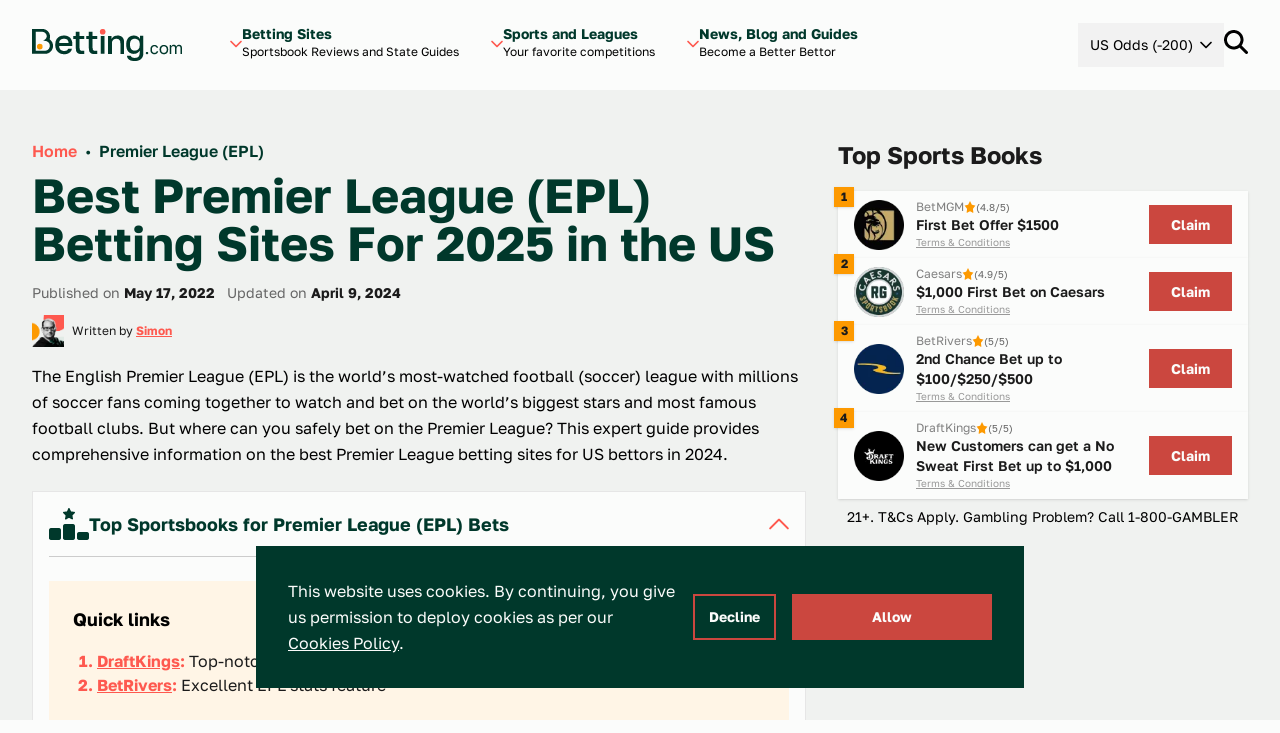

--- FILE ---
content_type: text/html; charset=UTF-8
request_url: https://betting.com/premier-league
body_size: 36736
content:
<!doctype html>
<html lang="en-US" class="scroll-smooth">
<head>
	<meta charset="utf-8">
	<meta name="viewport" content="width=device-width, initial-scale=1">
	<link rel="preload" href="https://betting.com/wp-content/themes/betty/public/js/app.34e9b9.js" as="script"><link rel="preload" href="https://betting.com/wp-content/themes/betty/public/css/app.434dd8.css" as="style"><link rel="preload" href="https://betting.com/wp-content/themes/betty/public/fonts/GolosText-VariableFont_wght.42066f.woff2" as="font" type="font/woff2" crossorigin>	<link
		rel="preload"
		href="/wp-includes/css/dist/block-library/style.min.css?ver=6.2.2"
		as="style"
		onload="this.onload=null;this.rel='stylesheet'"
	/>
	<script>
		const ajax_url = 'https://betting.com/wp-admin/admin-ajax.php';
		const current_site_path = '/';
		const default_odds_format = 'money_line';
	</script>

	<!-- Google Tag Manager -->
	<script>(function(w,d,s,l,i){w[l]=w[l]||[];w[l].push({'gtm.start':
	new Date().getTime(),event:'gtm.js'});var f=d.getElementsByTagName(s)[0],
	j=d.createElement(s),dl=l!='dataLayer'?'&l='+l:'';j.async=true;j.src=
	'https://www.googletagmanager.com/gtm.js?id='+i+dl;f.parentNode.insertBefore(j,f);
	})(window,document,'script','dataLayer','GTM-NQKMJW7C');</script>
	<!-- End Google Tag Manager -->

	<title>Best Premier League Betting Sites 2024 &#8211; an Expert Guide &#8211; Betting.com</title>
<meta name='robots' content='max-image-preview:large' />
<script>
window._wpemojiSettings = {"baseUrl":"https:\/\/s.w.org\/images\/core\/emoji\/15.0.3\/72x72\/","ext":".png","svgUrl":"https:\/\/s.w.org\/images\/core\/emoji\/15.0.3\/svg\/","svgExt":".svg","source":{"concatemoji":"https:\/\/betting.com\/wp-includes\/js\/wp-emoji-release.min.js?ver=6.5.3"}};
/*! This file is auto-generated */
!function(i,n){var o,s,e;function c(e){try{var t={supportTests:e,timestamp:(new Date).valueOf()};sessionStorage.setItem(o,JSON.stringify(t))}catch(e){}}function p(e,t,n){e.clearRect(0,0,e.canvas.width,e.canvas.height),e.fillText(t,0,0);var t=new Uint32Array(e.getImageData(0,0,e.canvas.width,e.canvas.height).data),r=(e.clearRect(0,0,e.canvas.width,e.canvas.height),e.fillText(n,0,0),new Uint32Array(e.getImageData(0,0,e.canvas.width,e.canvas.height).data));return t.every(function(e,t){return e===r[t]})}function u(e,t,n){switch(t){case"flag":return n(e,"\ud83c\udff3\ufe0f\u200d\u26a7\ufe0f","\ud83c\udff3\ufe0f\u200b\u26a7\ufe0f")?!1:!n(e,"\ud83c\uddfa\ud83c\uddf3","\ud83c\uddfa\u200b\ud83c\uddf3")&&!n(e,"\ud83c\udff4\udb40\udc67\udb40\udc62\udb40\udc65\udb40\udc6e\udb40\udc67\udb40\udc7f","\ud83c\udff4\u200b\udb40\udc67\u200b\udb40\udc62\u200b\udb40\udc65\u200b\udb40\udc6e\u200b\udb40\udc67\u200b\udb40\udc7f");case"emoji":return!n(e,"\ud83d\udc26\u200d\u2b1b","\ud83d\udc26\u200b\u2b1b")}return!1}function f(e,t,n){var r="undefined"!=typeof WorkerGlobalScope&&self instanceof WorkerGlobalScope?new OffscreenCanvas(300,150):i.createElement("canvas"),a=r.getContext("2d",{willReadFrequently:!0}),o=(a.textBaseline="top",a.font="600 32px Arial",{});return e.forEach(function(e){o[e]=t(a,e,n)}),o}function t(e){var t=i.createElement("script");t.src=e,t.defer=!0,i.head.appendChild(t)}"undefined"!=typeof Promise&&(o="wpEmojiSettingsSupports",s=["flag","emoji"],n.supports={everything:!0,everythingExceptFlag:!0},e=new Promise(function(e){i.addEventListener("DOMContentLoaded",e,{once:!0})}),new Promise(function(t){var n=function(){try{var e=JSON.parse(sessionStorage.getItem(o));if("object"==typeof e&&"number"==typeof e.timestamp&&(new Date).valueOf()<e.timestamp+604800&&"object"==typeof e.supportTests)return e.supportTests}catch(e){}return null}();if(!n){if("undefined"!=typeof Worker&&"undefined"!=typeof OffscreenCanvas&&"undefined"!=typeof URL&&URL.createObjectURL&&"undefined"!=typeof Blob)try{var e="postMessage("+f.toString()+"("+[JSON.stringify(s),u.toString(),p.toString()].join(",")+"));",r=new Blob([e],{type:"text/javascript"}),a=new Worker(URL.createObjectURL(r),{name:"wpTestEmojiSupports"});return void(a.onmessage=function(e){c(n=e.data),a.terminate(),t(n)})}catch(e){}c(n=f(s,u,p))}t(n)}).then(function(e){for(var t in e)n.supports[t]=e[t],n.supports.everything=n.supports.everything&&n.supports[t],"flag"!==t&&(n.supports.everythingExceptFlag=n.supports.everythingExceptFlag&&n.supports[t]);n.supports.everythingExceptFlag=n.supports.everythingExceptFlag&&!n.supports.flag,n.DOMReady=!1,n.readyCallback=function(){n.DOMReady=!0}}).then(function(){return e}).then(function(){var e;n.supports.everything||(n.readyCallback(),(e=n.source||{}).concatemoji?t(e.concatemoji):e.wpemoji&&e.twemoji&&(t(e.twemoji),t(e.wpemoji)))}))}((window,document),window._wpemojiSettings);
</script>
<style id='wp-emoji-styles-inline-css'>

	img.wp-smiley, img.emoji {
		display: inline !important;
		border: none !important;
		box-shadow: none !important;
		height: 1em !important;
		width: 1em !important;
		margin: 0 0.07em !important;
		vertical-align: -0.1em !important;
		background: none !important;
		padding: 0 !important;
	}
</style>
<link rel='stylesheet' id='wp-block-library-css' href='https://betting.com/wp-includes/css/dist/block-library/style.min.css?ver=6.5.3' media='all' />
<style id='global-styles-inline-css'>
body{--wp--preset--color--black: #000000;--wp--preset--color--cyan-bluish-gray: #abb8c3;--wp--preset--color--white: #ffffff;--wp--preset--color--pale-pink: #f78da7;--wp--preset--color--vivid-red: #cf2e2e;--wp--preset--color--luminous-vivid-orange: #ff6900;--wp--preset--color--luminous-vivid-amber: #fcb900;--wp--preset--color--light-green-cyan: #7bdcb5;--wp--preset--color--vivid-green-cyan: #00d084;--wp--preset--color--pale-cyan-blue: #8ed1fc;--wp--preset--color--vivid-cyan-blue: #0693e3;--wp--preset--color--vivid-purple: #9b51e0;--wp--preset--color--transparent: transparent;--wp--preset--color--ball-white-10: #fbfcfb;--wp--preset--color--ball-white-20: #f8f9f8;--wp--preset--color--ball-white-30: #f4f5f4;--wp--preset--color--ball-white-40: #f0f2f0;--wp--preset--color--gray-5: #f2f2f2;--wp--preset--color--gray-10: #e6e6e6;--wp--preset--color--gray-15: #dadada;--wp--preset--color--gray-20: #cccccc;--wp--preset--color--gray-25: #c2c2c2;--wp--preset--color--gray-30: #b3b3b3;--wp--preset--color--gray-35: #aaaaaa;--wp--preset--color--gray-40: #999999;--wp--preset--color--gray-45: #919191;--wp--preset--color--gray-50: #808080;--wp--preset--color--gray-55: #797979;--wp--preset--color--gray-60: #666666;--wp--preset--color--gray-65: #616161;--wp--preset--color--gray-70: #4c4c4c;--wp--preset--color--gray-75: #484848;--wp--preset--color--gray-80: #333333;--wp--preset--color--gray-90: #191919;--wp--preset--color--gray-95: #1b1b1b;--wp--preset--color--green-10: #e6ebea;--wp--preset--color--green-20: #ccd7d5;--wp--preset--color--green-30: #b3c3bf;--wp--preset--color--green-40: #99afaa;--wp--preset--color--green-50: #809c95;--wp--preset--color--green-60: #668880;--wp--preset--color--green-70: #4d746b;--wp--preset--color--green-80: #336055;--wp--preset--color--green-90: #1a4c40;--wp--preset--color--green-100: #00382b;--wp--preset--color--green-110: #003227;--wp--preset--color--green-120: #002d22;--wp--preset--color--green-130: #00271e;--wp--preset--color--green-140: #00221a;--wp--preset--color--green-160: #001611;--wp--preset--color--green-180: #000b09;--wp--preset--color--green-info: #4aaf4a;--wp--preset--color--yellow-10: #fff5e6;--wp--preset--color--yellow-20: #ffebcc;--wp--preset--color--yellow-30: #fee0b3;--wp--preset--color--yellow-40: #fed699;--wp--preset--color--yellow-50: #fecc80;--wp--preset--color--yellow-60: #fec266;--wp--preset--color--yellow-70: #feb84d;--wp--preset--color--yellow-80: #fdad33;--wp--preset--color--yellow-90: #fda31a;--wp--preset--color--yellow-100: #fd9900;--wp--preset--color--yellow-110: #e48a00;--wp--preset--color--yellow-120: #ca7a00;--wp--preset--color--yellow-130: #b16b00;--wp--preset--color--yellow-140: #985c00;--wp--preset--color--yellow-160: #653d00;--wp--preset--color--yellow-180: #331f00;--wp--preset--color--red-10: #ffeeed;--wp--preset--color--red-20: #ffdedc;--wp--preset--color--red-30: #ffcdca;--wp--preset--color--red-40: #ffbdb9;--wp--preset--color--red-50: #ffaca7;--wp--preset--color--red-60: #fe9b95;--wp--preset--color--red-70: #fe8b84;--wp--preset--color--red-80: #fe7a72;--wp--preset--color--red-90: #fe6a61;--wp--preset--color--red-100: #fe594f;--wp--preset--color--red-110: #e55047;--wp--preset--color--red-120: #cb473f;--wp--preset--color--red-130: #b23e37;--wp--preset--color--red-140: #98352f;--wp--preset--color--red-160: #662420;--wp--preset--color--red-180: #331210;--wp--preset--gradient--vivid-cyan-blue-to-vivid-purple: linear-gradient(135deg,rgba(6,147,227,1) 0%,rgb(155,81,224) 100%);--wp--preset--gradient--light-green-cyan-to-vivid-green-cyan: linear-gradient(135deg,rgb(122,220,180) 0%,rgb(0,208,130) 100%);--wp--preset--gradient--luminous-vivid-amber-to-luminous-vivid-orange: linear-gradient(135deg,rgba(252,185,0,1) 0%,rgba(255,105,0,1) 100%);--wp--preset--gradient--luminous-vivid-orange-to-vivid-red: linear-gradient(135deg,rgba(255,105,0,1) 0%,rgb(207,46,46) 100%);--wp--preset--gradient--very-light-gray-to-cyan-bluish-gray: linear-gradient(135deg,rgb(238,238,238) 0%,rgb(169,184,195) 100%);--wp--preset--gradient--cool-to-warm-spectrum: linear-gradient(135deg,rgb(74,234,220) 0%,rgb(151,120,209) 20%,rgb(207,42,186) 40%,rgb(238,44,130) 60%,rgb(251,105,98) 80%,rgb(254,248,76) 100%);--wp--preset--gradient--blush-light-purple: linear-gradient(135deg,rgb(255,206,236) 0%,rgb(152,150,240) 100%);--wp--preset--gradient--blush-bordeaux: linear-gradient(135deg,rgb(254,205,165) 0%,rgb(254,45,45) 50%,rgb(107,0,62) 100%);--wp--preset--gradient--luminous-dusk: linear-gradient(135deg,rgb(255,203,112) 0%,rgb(199,81,192) 50%,rgb(65,88,208) 100%);--wp--preset--gradient--pale-ocean: linear-gradient(135deg,rgb(255,245,203) 0%,rgb(182,227,212) 50%,rgb(51,167,181) 100%);--wp--preset--gradient--electric-grass: linear-gradient(135deg,rgb(202,248,128) 0%,rgb(113,206,126) 100%);--wp--preset--gradient--midnight: linear-gradient(135deg,rgb(2,3,129) 0%,rgb(40,116,252) 100%);--wp--preset--font-size--small: 13px;--wp--preset--font-size--medium: 20px;--wp--preset--font-size--large: 36px;--wp--preset--font-size--x-large: 42px;--wp--preset--font-size--xs: 0.75rem;--wp--preset--font-size--sm: 0.875rem;--wp--preset--font-size--base: 1rem;--wp--preset--font-size--lg: 1.125rem;--wp--preset--font-size--xl: 1.25rem;--wp--preset--font-size--2-xl: 1.5rem;--wp--preset--font-size--3-xl: 1.875rem;--wp--preset--font-size--4-xl: 2.25rem;--wp--preset--font-size--5-xl: 3rem;--wp--preset--font-size--6-xl: 3.75rem;--wp--preset--font-size--7-xl: 4.5rem;--wp--preset--font-size--8-xl: 6rem;--wp--preset--font-size--9-xl: 8rem;--wp--preset--font-size--xxs: .625rem;--wp--preset--font-size--xxxs: .5rem;--wp--preset--font-family--sans: ui-sans-serif,system-ui,sans-serif,"Apple Color Emoji","Segoe UI Emoji","Segoe UI Symbol","Noto Color Emoji";--wp--preset--font-family--serif: ui-serif,Georgia,Cambria,"Times New Roman",Times,serif;--wp--preset--font-family--mono: ui-monospace,SFMono-Regular,Menlo,Monaco,Consolas,"Liberation Mono","Courier New",monospace;--wp--preset--spacing--20: 0.44rem;--wp--preset--spacing--30: 0.67rem;--wp--preset--spacing--40: 1rem;--wp--preset--spacing--50: 1.5rem;--wp--preset--spacing--60: 2.25rem;--wp--preset--spacing--70: 3.38rem;--wp--preset--spacing--80: 5.06rem;--wp--preset--shadow--natural: 6px 6px 9px rgba(0, 0, 0, 0.2);--wp--preset--shadow--deep: 12px 12px 50px rgba(0, 0, 0, 0.4);--wp--preset--shadow--sharp: 6px 6px 0px rgba(0, 0, 0, 0.2);--wp--preset--shadow--outlined: 6px 6px 0px -3px rgba(255, 255, 255, 1), 6px 6px rgba(0, 0, 0, 1);--wp--preset--shadow--crisp: 6px 6px 0px rgba(0, 0, 0, 1);}body { margin: 0; }.wp-site-blocks > .alignleft { float: left; margin-right: 2em; }.wp-site-blocks > .alignright { float: right; margin-left: 2em; }.wp-site-blocks > .aligncenter { justify-content: center; margin-left: auto; margin-right: auto; }:where(.is-layout-flex){gap: 0.5em;}:where(.is-layout-grid){gap: 0.5em;}body .is-layout-flow > .alignleft{float: left;margin-inline-start: 0;margin-inline-end: 2em;}body .is-layout-flow > .alignright{float: right;margin-inline-start: 2em;margin-inline-end: 0;}body .is-layout-flow > .aligncenter{margin-left: auto !important;margin-right: auto !important;}body .is-layout-constrained > .alignleft{float: left;margin-inline-start: 0;margin-inline-end: 2em;}body .is-layout-constrained > .alignright{float: right;margin-inline-start: 2em;margin-inline-end: 0;}body .is-layout-constrained > .aligncenter{margin-left: auto !important;margin-right: auto !important;}body .is-layout-constrained > :where(:not(.alignleft):not(.alignright):not(.alignfull)){margin-left: auto !important;margin-right: auto !important;}body .is-layout-flex{display: flex;}body .is-layout-flex{flex-wrap: wrap;align-items: center;}body .is-layout-flex > *{margin: 0;}body .is-layout-grid{display: grid;}body .is-layout-grid > *{margin: 0;}body{padding-top: 0px;padding-right: 0px;padding-bottom: 0px;padding-left: 0px;}a:where(:not(.wp-element-button)){text-decoration: underline;}.wp-element-button, .wp-block-button__link{background-color: #32373c;border-width: 0;color: #fff;font-family: inherit;font-size: inherit;line-height: inherit;padding: calc(0.667em + 2px) calc(1.333em + 2px);text-decoration: none;}.has-black-color{color: var(--wp--preset--color--black) !important;}.has-cyan-bluish-gray-color{color: var(--wp--preset--color--cyan-bluish-gray) !important;}.has-white-color{color: var(--wp--preset--color--white) !important;}.has-pale-pink-color{color: var(--wp--preset--color--pale-pink) !important;}.has-vivid-red-color{color: var(--wp--preset--color--vivid-red) !important;}.has-luminous-vivid-orange-color{color: var(--wp--preset--color--luminous-vivid-orange) !important;}.has-luminous-vivid-amber-color{color: var(--wp--preset--color--luminous-vivid-amber) !important;}.has-light-green-cyan-color{color: var(--wp--preset--color--light-green-cyan) !important;}.has-vivid-green-cyan-color{color: var(--wp--preset--color--vivid-green-cyan) !important;}.has-pale-cyan-blue-color{color: var(--wp--preset--color--pale-cyan-blue) !important;}.has-vivid-cyan-blue-color{color: var(--wp--preset--color--vivid-cyan-blue) !important;}.has-vivid-purple-color{color: var(--wp--preset--color--vivid-purple) !important;}.has-transparent-color{color: var(--wp--preset--color--transparent) !important;}.has-ball-white-10-color{color: var(--wp--preset--color--ball-white-10) !important;}.has-ball-white-20-color{color: var(--wp--preset--color--ball-white-20) !important;}.has-ball-white-30-color{color: var(--wp--preset--color--ball-white-30) !important;}.has-ball-white-40-color{color: var(--wp--preset--color--ball-white-40) !important;}.has-gray-5-color{color: var(--wp--preset--color--gray-5) !important;}.has-gray-10-color{color: var(--wp--preset--color--gray-10) !important;}.has-gray-15-color{color: var(--wp--preset--color--gray-15) !important;}.has-gray-20-color{color: var(--wp--preset--color--gray-20) !important;}.has-gray-25-color{color: var(--wp--preset--color--gray-25) !important;}.has-gray-30-color{color: var(--wp--preset--color--gray-30) !important;}.has-gray-35-color{color: var(--wp--preset--color--gray-35) !important;}.has-gray-40-color{color: var(--wp--preset--color--gray-40) !important;}.has-gray-45-color{color: var(--wp--preset--color--gray-45) !important;}.has-gray-50-color{color: var(--wp--preset--color--gray-50) !important;}.has-gray-55-color{color: var(--wp--preset--color--gray-55) !important;}.has-gray-60-color{color: var(--wp--preset--color--gray-60) !important;}.has-gray-65-color{color: var(--wp--preset--color--gray-65) !important;}.has-gray-70-color{color: var(--wp--preset--color--gray-70) !important;}.has-gray-75-color{color: var(--wp--preset--color--gray-75) !important;}.has-gray-80-color{color: var(--wp--preset--color--gray-80) !important;}.has-gray-90-color{color: var(--wp--preset--color--gray-90) !important;}.has-gray-95-color{color: var(--wp--preset--color--gray-95) !important;}.has-green-10-color{color: var(--wp--preset--color--green-10) !important;}.has-green-20-color{color: var(--wp--preset--color--green-20) !important;}.has-green-30-color{color: var(--wp--preset--color--green-30) !important;}.has-green-40-color{color: var(--wp--preset--color--green-40) !important;}.has-green-50-color{color: var(--wp--preset--color--green-50) !important;}.has-green-60-color{color: var(--wp--preset--color--green-60) !important;}.has-green-70-color{color: var(--wp--preset--color--green-70) !important;}.has-green-80-color{color: var(--wp--preset--color--green-80) !important;}.has-green-90-color{color: var(--wp--preset--color--green-90) !important;}.has-green-100-color{color: var(--wp--preset--color--green-100) !important;}.has-green-110-color{color: var(--wp--preset--color--green-110) !important;}.has-green-120-color{color: var(--wp--preset--color--green-120) !important;}.has-green-130-color{color: var(--wp--preset--color--green-130) !important;}.has-green-140-color{color: var(--wp--preset--color--green-140) !important;}.has-green-160-color{color: var(--wp--preset--color--green-160) !important;}.has-green-180-color{color: var(--wp--preset--color--green-180) !important;}.has-green-info-color{color: var(--wp--preset--color--green-info) !important;}.has-yellow-10-color{color: var(--wp--preset--color--yellow-10) !important;}.has-yellow-20-color{color: var(--wp--preset--color--yellow-20) !important;}.has-yellow-30-color{color: var(--wp--preset--color--yellow-30) !important;}.has-yellow-40-color{color: var(--wp--preset--color--yellow-40) !important;}.has-yellow-50-color{color: var(--wp--preset--color--yellow-50) !important;}.has-yellow-60-color{color: var(--wp--preset--color--yellow-60) !important;}.has-yellow-70-color{color: var(--wp--preset--color--yellow-70) !important;}.has-yellow-80-color{color: var(--wp--preset--color--yellow-80) !important;}.has-yellow-90-color{color: var(--wp--preset--color--yellow-90) !important;}.has-yellow-100-color{color: var(--wp--preset--color--yellow-100) !important;}.has-yellow-110-color{color: var(--wp--preset--color--yellow-110) !important;}.has-yellow-120-color{color: var(--wp--preset--color--yellow-120) !important;}.has-yellow-130-color{color: var(--wp--preset--color--yellow-130) !important;}.has-yellow-140-color{color: var(--wp--preset--color--yellow-140) !important;}.has-yellow-160-color{color: var(--wp--preset--color--yellow-160) !important;}.has-yellow-180-color{color: var(--wp--preset--color--yellow-180) !important;}.has-red-10-color{color: var(--wp--preset--color--red-10) !important;}.has-red-20-color{color: var(--wp--preset--color--red-20) !important;}.has-red-30-color{color: var(--wp--preset--color--red-30) !important;}.has-red-40-color{color: var(--wp--preset--color--red-40) !important;}.has-red-50-color{color: var(--wp--preset--color--red-50) !important;}.has-red-60-color{color: var(--wp--preset--color--red-60) !important;}.has-red-70-color{color: var(--wp--preset--color--red-70) !important;}.has-red-80-color{color: var(--wp--preset--color--red-80) !important;}.has-red-90-color{color: var(--wp--preset--color--red-90) !important;}.has-red-100-color{color: var(--wp--preset--color--red-100) !important;}.has-red-110-color{color: var(--wp--preset--color--red-110) !important;}.has-red-120-color{color: var(--wp--preset--color--red-120) !important;}.has-red-130-color{color: var(--wp--preset--color--red-130) !important;}.has-red-140-color{color: var(--wp--preset--color--red-140) !important;}.has-red-160-color{color: var(--wp--preset--color--red-160) !important;}.has-red-180-color{color: var(--wp--preset--color--red-180) !important;}.has-black-background-color{background-color: var(--wp--preset--color--black) !important;}.has-cyan-bluish-gray-background-color{background-color: var(--wp--preset--color--cyan-bluish-gray) !important;}.has-white-background-color{background-color: var(--wp--preset--color--white) !important;}.has-pale-pink-background-color{background-color: var(--wp--preset--color--pale-pink) !important;}.has-vivid-red-background-color{background-color: var(--wp--preset--color--vivid-red) !important;}.has-luminous-vivid-orange-background-color{background-color: var(--wp--preset--color--luminous-vivid-orange) !important;}.has-luminous-vivid-amber-background-color{background-color: var(--wp--preset--color--luminous-vivid-amber) !important;}.has-light-green-cyan-background-color{background-color: var(--wp--preset--color--light-green-cyan) !important;}.has-vivid-green-cyan-background-color{background-color: var(--wp--preset--color--vivid-green-cyan) !important;}.has-pale-cyan-blue-background-color{background-color: var(--wp--preset--color--pale-cyan-blue) !important;}.has-vivid-cyan-blue-background-color{background-color: var(--wp--preset--color--vivid-cyan-blue) !important;}.has-vivid-purple-background-color{background-color: var(--wp--preset--color--vivid-purple) !important;}.has-transparent-background-color{background-color: var(--wp--preset--color--transparent) !important;}.has-ball-white-10-background-color{background-color: var(--wp--preset--color--ball-white-10) !important;}.has-ball-white-20-background-color{background-color: var(--wp--preset--color--ball-white-20) !important;}.has-ball-white-30-background-color{background-color: var(--wp--preset--color--ball-white-30) !important;}.has-ball-white-40-background-color{background-color: var(--wp--preset--color--ball-white-40) !important;}.has-gray-5-background-color{background-color: var(--wp--preset--color--gray-5) !important;}.has-gray-10-background-color{background-color: var(--wp--preset--color--gray-10) !important;}.has-gray-15-background-color{background-color: var(--wp--preset--color--gray-15) !important;}.has-gray-20-background-color{background-color: var(--wp--preset--color--gray-20) !important;}.has-gray-25-background-color{background-color: var(--wp--preset--color--gray-25) !important;}.has-gray-30-background-color{background-color: var(--wp--preset--color--gray-30) !important;}.has-gray-35-background-color{background-color: var(--wp--preset--color--gray-35) !important;}.has-gray-40-background-color{background-color: var(--wp--preset--color--gray-40) !important;}.has-gray-45-background-color{background-color: var(--wp--preset--color--gray-45) !important;}.has-gray-50-background-color{background-color: var(--wp--preset--color--gray-50) !important;}.has-gray-55-background-color{background-color: var(--wp--preset--color--gray-55) !important;}.has-gray-60-background-color{background-color: var(--wp--preset--color--gray-60) !important;}.has-gray-65-background-color{background-color: var(--wp--preset--color--gray-65) !important;}.has-gray-70-background-color{background-color: var(--wp--preset--color--gray-70) !important;}.has-gray-75-background-color{background-color: var(--wp--preset--color--gray-75) !important;}.has-gray-80-background-color{background-color: var(--wp--preset--color--gray-80) !important;}.has-gray-90-background-color{background-color: var(--wp--preset--color--gray-90) !important;}.has-gray-95-background-color{background-color: var(--wp--preset--color--gray-95) !important;}.has-green-10-background-color{background-color: var(--wp--preset--color--green-10) !important;}.has-green-20-background-color{background-color: var(--wp--preset--color--green-20) !important;}.has-green-30-background-color{background-color: var(--wp--preset--color--green-30) !important;}.has-green-40-background-color{background-color: var(--wp--preset--color--green-40) !important;}.has-green-50-background-color{background-color: var(--wp--preset--color--green-50) !important;}.has-green-60-background-color{background-color: var(--wp--preset--color--green-60) !important;}.has-green-70-background-color{background-color: var(--wp--preset--color--green-70) !important;}.has-green-80-background-color{background-color: var(--wp--preset--color--green-80) !important;}.has-green-90-background-color{background-color: var(--wp--preset--color--green-90) !important;}.has-green-100-background-color{background-color: var(--wp--preset--color--green-100) !important;}.has-green-110-background-color{background-color: var(--wp--preset--color--green-110) !important;}.has-green-120-background-color{background-color: var(--wp--preset--color--green-120) !important;}.has-green-130-background-color{background-color: var(--wp--preset--color--green-130) !important;}.has-green-140-background-color{background-color: var(--wp--preset--color--green-140) !important;}.has-green-160-background-color{background-color: var(--wp--preset--color--green-160) !important;}.has-green-180-background-color{background-color: var(--wp--preset--color--green-180) !important;}.has-green-info-background-color{background-color: var(--wp--preset--color--green-info) !important;}.has-yellow-10-background-color{background-color: var(--wp--preset--color--yellow-10) !important;}.has-yellow-20-background-color{background-color: var(--wp--preset--color--yellow-20) !important;}.has-yellow-30-background-color{background-color: var(--wp--preset--color--yellow-30) !important;}.has-yellow-40-background-color{background-color: var(--wp--preset--color--yellow-40) !important;}.has-yellow-50-background-color{background-color: var(--wp--preset--color--yellow-50) !important;}.has-yellow-60-background-color{background-color: var(--wp--preset--color--yellow-60) !important;}.has-yellow-70-background-color{background-color: var(--wp--preset--color--yellow-70) !important;}.has-yellow-80-background-color{background-color: var(--wp--preset--color--yellow-80) !important;}.has-yellow-90-background-color{background-color: var(--wp--preset--color--yellow-90) !important;}.has-yellow-100-background-color{background-color: var(--wp--preset--color--yellow-100) !important;}.has-yellow-110-background-color{background-color: var(--wp--preset--color--yellow-110) !important;}.has-yellow-120-background-color{background-color: var(--wp--preset--color--yellow-120) !important;}.has-yellow-130-background-color{background-color: var(--wp--preset--color--yellow-130) !important;}.has-yellow-140-background-color{background-color: var(--wp--preset--color--yellow-140) !important;}.has-yellow-160-background-color{background-color: var(--wp--preset--color--yellow-160) !important;}.has-yellow-180-background-color{background-color: var(--wp--preset--color--yellow-180) !important;}.has-red-10-background-color{background-color: var(--wp--preset--color--red-10) !important;}.has-red-20-background-color{background-color: var(--wp--preset--color--red-20) !important;}.has-red-30-background-color{background-color: var(--wp--preset--color--red-30) !important;}.has-red-40-background-color{background-color: var(--wp--preset--color--red-40) !important;}.has-red-50-background-color{background-color: var(--wp--preset--color--red-50) !important;}.has-red-60-background-color{background-color: var(--wp--preset--color--red-60) !important;}.has-red-70-background-color{background-color: var(--wp--preset--color--red-70) !important;}.has-red-80-background-color{background-color: var(--wp--preset--color--red-80) !important;}.has-red-90-background-color{background-color: var(--wp--preset--color--red-90) !important;}.has-red-100-background-color{background-color: var(--wp--preset--color--red-100) !important;}.has-red-110-background-color{background-color: var(--wp--preset--color--red-110) !important;}.has-red-120-background-color{background-color: var(--wp--preset--color--red-120) !important;}.has-red-130-background-color{background-color: var(--wp--preset--color--red-130) !important;}.has-red-140-background-color{background-color: var(--wp--preset--color--red-140) !important;}.has-red-160-background-color{background-color: var(--wp--preset--color--red-160) !important;}.has-red-180-background-color{background-color: var(--wp--preset--color--red-180) !important;}.has-black-border-color{border-color: var(--wp--preset--color--black) !important;}.has-cyan-bluish-gray-border-color{border-color: var(--wp--preset--color--cyan-bluish-gray) !important;}.has-white-border-color{border-color: var(--wp--preset--color--white) !important;}.has-pale-pink-border-color{border-color: var(--wp--preset--color--pale-pink) !important;}.has-vivid-red-border-color{border-color: var(--wp--preset--color--vivid-red) !important;}.has-luminous-vivid-orange-border-color{border-color: var(--wp--preset--color--luminous-vivid-orange) !important;}.has-luminous-vivid-amber-border-color{border-color: var(--wp--preset--color--luminous-vivid-amber) !important;}.has-light-green-cyan-border-color{border-color: var(--wp--preset--color--light-green-cyan) !important;}.has-vivid-green-cyan-border-color{border-color: var(--wp--preset--color--vivid-green-cyan) !important;}.has-pale-cyan-blue-border-color{border-color: var(--wp--preset--color--pale-cyan-blue) !important;}.has-vivid-cyan-blue-border-color{border-color: var(--wp--preset--color--vivid-cyan-blue) !important;}.has-vivid-purple-border-color{border-color: var(--wp--preset--color--vivid-purple) !important;}.has-transparent-border-color{border-color: var(--wp--preset--color--transparent) !important;}.has-ball-white-10-border-color{border-color: var(--wp--preset--color--ball-white-10) !important;}.has-ball-white-20-border-color{border-color: var(--wp--preset--color--ball-white-20) !important;}.has-ball-white-30-border-color{border-color: var(--wp--preset--color--ball-white-30) !important;}.has-ball-white-40-border-color{border-color: var(--wp--preset--color--ball-white-40) !important;}.has-gray-5-border-color{border-color: var(--wp--preset--color--gray-5) !important;}.has-gray-10-border-color{border-color: var(--wp--preset--color--gray-10) !important;}.has-gray-15-border-color{border-color: var(--wp--preset--color--gray-15) !important;}.has-gray-20-border-color{border-color: var(--wp--preset--color--gray-20) !important;}.has-gray-25-border-color{border-color: var(--wp--preset--color--gray-25) !important;}.has-gray-30-border-color{border-color: var(--wp--preset--color--gray-30) !important;}.has-gray-35-border-color{border-color: var(--wp--preset--color--gray-35) !important;}.has-gray-40-border-color{border-color: var(--wp--preset--color--gray-40) !important;}.has-gray-45-border-color{border-color: var(--wp--preset--color--gray-45) !important;}.has-gray-50-border-color{border-color: var(--wp--preset--color--gray-50) !important;}.has-gray-55-border-color{border-color: var(--wp--preset--color--gray-55) !important;}.has-gray-60-border-color{border-color: var(--wp--preset--color--gray-60) !important;}.has-gray-65-border-color{border-color: var(--wp--preset--color--gray-65) !important;}.has-gray-70-border-color{border-color: var(--wp--preset--color--gray-70) !important;}.has-gray-75-border-color{border-color: var(--wp--preset--color--gray-75) !important;}.has-gray-80-border-color{border-color: var(--wp--preset--color--gray-80) !important;}.has-gray-90-border-color{border-color: var(--wp--preset--color--gray-90) !important;}.has-gray-95-border-color{border-color: var(--wp--preset--color--gray-95) !important;}.has-green-10-border-color{border-color: var(--wp--preset--color--green-10) !important;}.has-green-20-border-color{border-color: var(--wp--preset--color--green-20) !important;}.has-green-30-border-color{border-color: var(--wp--preset--color--green-30) !important;}.has-green-40-border-color{border-color: var(--wp--preset--color--green-40) !important;}.has-green-50-border-color{border-color: var(--wp--preset--color--green-50) !important;}.has-green-60-border-color{border-color: var(--wp--preset--color--green-60) !important;}.has-green-70-border-color{border-color: var(--wp--preset--color--green-70) !important;}.has-green-80-border-color{border-color: var(--wp--preset--color--green-80) !important;}.has-green-90-border-color{border-color: var(--wp--preset--color--green-90) !important;}.has-green-100-border-color{border-color: var(--wp--preset--color--green-100) !important;}.has-green-110-border-color{border-color: var(--wp--preset--color--green-110) !important;}.has-green-120-border-color{border-color: var(--wp--preset--color--green-120) !important;}.has-green-130-border-color{border-color: var(--wp--preset--color--green-130) !important;}.has-green-140-border-color{border-color: var(--wp--preset--color--green-140) !important;}.has-green-160-border-color{border-color: var(--wp--preset--color--green-160) !important;}.has-green-180-border-color{border-color: var(--wp--preset--color--green-180) !important;}.has-green-info-border-color{border-color: var(--wp--preset--color--green-info) !important;}.has-yellow-10-border-color{border-color: var(--wp--preset--color--yellow-10) !important;}.has-yellow-20-border-color{border-color: var(--wp--preset--color--yellow-20) !important;}.has-yellow-30-border-color{border-color: var(--wp--preset--color--yellow-30) !important;}.has-yellow-40-border-color{border-color: var(--wp--preset--color--yellow-40) !important;}.has-yellow-50-border-color{border-color: var(--wp--preset--color--yellow-50) !important;}.has-yellow-60-border-color{border-color: var(--wp--preset--color--yellow-60) !important;}.has-yellow-70-border-color{border-color: var(--wp--preset--color--yellow-70) !important;}.has-yellow-80-border-color{border-color: var(--wp--preset--color--yellow-80) !important;}.has-yellow-90-border-color{border-color: var(--wp--preset--color--yellow-90) !important;}.has-yellow-100-border-color{border-color: var(--wp--preset--color--yellow-100) !important;}.has-yellow-110-border-color{border-color: var(--wp--preset--color--yellow-110) !important;}.has-yellow-120-border-color{border-color: var(--wp--preset--color--yellow-120) !important;}.has-yellow-130-border-color{border-color: var(--wp--preset--color--yellow-130) !important;}.has-yellow-140-border-color{border-color: var(--wp--preset--color--yellow-140) !important;}.has-yellow-160-border-color{border-color: var(--wp--preset--color--yellow-160) !important;}.has-yellow-180-border-color{border-color: var(--wp--preset--color--yellow-180) !important;}.has-red-10-border-color{border-color: var(--wp--preset--color--red-10) !important;}.has-red-20-border-color{border-color: var(--wp--preset--color--red-20) !important;}.has-red-30-border-color{border-color: var(--wp--preset--color--red-30) !important;}.has-red-40-border-color{border-color: var(--wp--preset--color--red-40) !important;}.has-red-50-border-color{border-color: var(--wp--preset--color--red-50) !important;}.has-red-60-border-color{border-color: var(--wp--preset--color--red-60) !important;}.has-red-70-border-color{border-color: var(--wp--preset--color--red-70) !important;}.has-red-80-border-color{border-color: var(--wp--preset--color--red-80) !important;}.has-red-90-border-color{border-color: var(--wp--preset--color--red-90) !important;}.has-red-100-border-color{border-color: var(--wp--preset--color--red-100) !important;}.has-red-110-border-color{border-color: var(--wp--preset--color--red-110) !important;}.has-red-120-border-color{border-color: var(--wp--preset--color--red-120) !important;}.has-red-130-border-color{border-color: var(--wp--preset--color--red-130) !important;}.has-red-140-border-color{border-color: var(--wp--preset--color--red-140) !important;}.has-red-160-border-color{border-color: var(--wp--preset--color--red-160) !important;}.has-red-180-border-color{border-color: var(--wp--preset--color--red-180) !important;}.has-vivid-cyan-blue-to-vivid-purple-gradient-background{background: var(--wp--preset--gradient--vivid-cyan-blue-to-vivid-purple) !important;}.has-light-green-cyan-to-vivid-green-cyan-gradient-background{background: var(--wp--preset--gradient--light-green-cyan-to-vivid-green-cyan) !important;}.has-luminous-vivid-amber-to-luminous-vivid-orange-gradient-background{background: var(--wp--preset--gradient--luminous-vivid-amber-to-luminous-vivid-orange) !important;}.has-luminous-vivid-orange-to-vivid-red-gradient-background{background: var(--wp--preset--gradient--luminous-vivid-orange-to-vivid-red) !important;}.has-very-light-gray-to-cyan-bluish-gray-gradient-background{background: var(--wp--preset--gradient--very-light-gray-to-cyan-bluish-gray) !important;}.has-cool-to-warm-spectrum-gradient-background{background: var(--wp--preset--gradient--cool-to-warm-spectrum) !important;}.has-blush-light-purple-gradient-background{background: var(--wp--preset--gradient--blush-light-purple) !important;}.has-blush-bordeaux-gradient-background{background: var(--wp--preset--gradient--blush-bordeaux) !important;}.has-luminous-dusk-gradient-background{background: var(--wp--preset--gradient--luminous-dusk) !important;}.has-pale-ocean-gradient-background{background: var(--wp--preset--gradient--pale-ocean) !important;}.has-electric-grass-gradient-background{background: var(--wp--preset--gradient--electric-grass) !important;}.has-midnight-gradient-background{background: var(--wp--preset--gradient--midnight) !important;}.has-small-font-size{font-size: var(--wp--preset--font-size--small) !important;}.has-medium-font-size{font-size: var(--wp--preset--font-size--medium) !important;}.has-large-font-size{font-size: var(--wp--preset--font-size--large) !important;}.has-x-large-font-size{font-size: var(--wp--preset--font-size--x-large) !important;}.has-xs-font-size{font-size: var(--wp--preset--font-size--xs) !important;}.has-sm-font-size{font-size: var(--wp--preset--font-size--sm) !important;}.has-base-font-size{font-size: var(--wp--preset--font-size--base) !important;}.has-lg-font-size{font-size: var(--wp--preset--font-size--lg) !important;}.has-xl-font-size{font-size: var(--wp--preset--font-size--xl) !important;}.has-2-xl-font-size{font-size: var(--wp--preset--font-size--2-xl) !important;}.has-3-xl-font-size{font-size: var(--wp--preset--font-size--3-xl) !important;}.has-4-xl-font-size{font-size: var(--wp--preset--font-size--4-xl) !important;}.has-5-xl-font-size{font-size: var(--wp--preset--font-size--5-xl) !important;}.has-6-xl-font-size{font-size: var(--wp--preset--font-size--6-xl) !important;}.has-7-xl-font-size{font-size: var(--wp--preset--font-size--7-xl) !important;}.has-8-xl-font-size{font-size: var(--wp--preset--font-size--8-xl) !important;}.has-9-xl-font-size{font-size: var(--wp--preset--font-size--9-xl) !important;}.has-xxs-font-size{font-size: var(--wp--preset--font-size--xxs) !important;}.has-xxxs-font-size{font-size: var(--wp--preset--font-size--xxxs) !important;}.has-sans-font-family{font-family: var(--wp--preset--font-family--sans) !important;}.has-serif-font-family{font-family: var(--wp--preset--font-family--serif) !important;}.has-mono-font-family{font-family: var(--wp--preset--font-family--mono) !important;}
.wp-block-navigation a:where(:not(.wp-element-button)){color: inherit;}
:where(.wp-block-post-template.is-layout-flex){gap: 1.25em;}:where(.wp-block-post-template.is-layout-grid){gap: 1.25em;}
:where(.wp-block-columns.is-layout-flex){gap: 2em;}:where(.wp-block-columns.is-layout-grid){gap: 2em;}
.wp-block-pullquote{font-size: 1.5em;line-height: 1.6;}
</style>
<link rel='stylesheet' id='app/0-css' href='https://betting.com/wp-content/themes/betty/public/css/app.434dd8.css' media='all' />
<link rel="https://api.w.org/" href="https://betting.com/wp-json/" /><link rel="alternate" type="application/json" href="https://betting.com/wp-json/wp/v2/competition/752" /><link rel="EditURI" type="application/rsd+xml" title="RSD" href="https://betting.com/xmlrpc.php?rsd" />
<meta name="generator" content="WordPress 6.5.3" />
<link rel="canonical" href="https://betting.com/premier-league" />
<link rel='shortlink' href='https://betting.com/?p=752' />
<link rel="alternate" type="application/json+oembed" href="https://betting.com/wp-json/oembed/1.0/embed?url=https%3A%2F%2Fbetting.com%2Fpremier-league" />
<link rel="alternate" type="text/xml+oembed" href="https://betting.com/wp-json/oembed/1.0/embed?url=https%3A%2F%2Fbetting.com%2Fpremier-league&#038;format=xml" />
<meta name="description" content="Betting.com&#8217;s soccer experts have reviewed a range of betting platforms to determine the best English Premier League betting sites for US bettors in 2024."><meta property="og:title" content="Best Premier League Betting Sites 2024 &#8211; an Expert Guide"><meta property="og:description" content="Betting.com&#8217;s soccer experts have reviewed a range of betting platforms to determine the best English Premier League betting sites for US bettors in 2024."><meta property="og:url" content="https://betting.com/premier-league"><meta property="og:image" content="https://betting.com/wp-content/uploads/Soccer.png"><meta name="author" content="Simon"><link rel="icon" href="https://betting.com/wp-content/uploads/cropped-Betting.com-favicon-32x32.png" sizes="32x32" />
<link rel="icon" href="https://betting.com/wp-content/uploads/cropped-Betting.com-favicon-192x192.png" sizes="192x192" />
<link rel="apple-touch-icon" href="https://betting.com/wp-content/uploads/cropped-Betting.com-favicon-180x180.png" />
<meta name="msapplication-TileImage" content="https://betting.com/wp-content/uploads/cropped-Betting.com-favicon-270x270.png" />
		<style id="wp-custom-css">
			@media (min-width: 768px){
.hb-content::after {
    -webkit-clip-path: polygon(0 100%, 0 0, 100% 100%);
    clip-path: polygon(0 100%, 0 0, 100% 100%);
		top: 0;
    left: calc(100% - 1px);
	}
		.grid [data-bt="news-tabs-block-header"] h2{
		font-size: 2.5rem;
	}
}		</style>
			<!-- LIVE_DATA -->
</head>

<body class="competition-template-default single single-competition postid-752 wp-custom-logo wp-embed-responsive premier-league">

<!-- Google Tag Manager (noscript) -->
<noscript><iframe src="https://www.googletagmanager.com/ns.html?id=GTM-NQKMJW7C"
height="0" width="0" style="display:none;visibility:hidden"></iframe></noscript>
<!-- End Google Tag Manager (noscript) -->


<div id="app">
	<a class="sr-only focus:not-sr-only" href="#main">
	Skip to content
</a>

<header
	data-bt="header"
	class="relative flex items-center border-b border-solid bg-white banner h-[70px] border-ball-white-40 xl:h-[91px]"
	id="main-header"
	x-data="main_navigation" @mouseleave="hide_the_sub_menu($event)">
	<div class="container flex items-center justify-between gap-4 xs:gap-6">
		<button
			data-bt="header-mobile-menu-trigger"
			aria-label="Open mobile menu"
			@click="open_mobile_menu = !open_mobile_menu; show_search = false"
			class="mr-2 cursor-pointer xl:hidden">
			<svg class="h-6 w-6" xmlns="http://www.w3.org/2000/svg" width="24" height="21" fill="none" viewBox="0 0 24 21"><path fill="#000" d="M0 2.035C0 1.325.573.754 1.286.754h21.428a1.28 1.28 0 1 1 0 2.561H1.286A1.28 1.28 0 0 1 0 2.035m0 8.538c0-.71.573-1.28 1.286-1.28h21.428a1.28 1.28 0 1 1 0 2.56H1.286A1.28 1.28 0 0 1 0 10.574Zm24 8.539c0 .71-.573 1.28-1.286 1.28H1.286a1.28 1.28 0 1 1 0-2.561h21.428A1.28 1.28 0 0 1 24 19.11Z"/></svg>		</button>
		<a class="brand" href="https://betting.com/">
			<img src="https://betting.com/wp-content/themes/betty/public/images/BTlogo.f65465.svg" alt="Betting.com" width="150" height="34">
		</a>
					<nav
				data-bt="header-main-menu"
				class="mobile_nav_wrapper absolute top-0 left-0 z-40 hidden h-screen flex-grow max-lg:overflow-y-auto bg-white w-[80%] xl:static xl:block xl:h-auto xl:w-auto"
				:class="open_mobile_menu ? 'mobile_menu_opened' : ''" aria-label="Primary navigation">
				<div
					class="relative z-10 w-full bg-green-100 p-4 pt-8 text-white xl:hidden"
					data-bt="header-mobile-menu-header"
				>
					<div class="text-xl">Browse</div>
					<div class="text-3xl font-bold">Betting.com</div>
				</div>
				<div class="mobile_nav_menu relative z-10 w-full max-lg:overflow-y-auto bg-white flex flex-col max-xl:flex-grow xl:w-auto xl:flex-row xl:items-center max-xl:justify-between">
					<ul
						class="relative flex-col pl-0 xl:inline-flex xl:w-auto xl:flex-row xl:items-center xl:pl-8 2xl:pl-16"
					>
													<li>
								<div
	data-bt="main-menu-item"
	data-bt-menu-item="18148"
	class="flex flex-row-reverse xl:flex-row items-center gap-3 cursor-pointer px-4 py-4 xl:py-0 xl:h-[90px] border-b xl:border-b-2 border-solid border-gray-50 xl:border-white"
	@mouseenter.debounce.50ms="show_the_sub_menu($event, 18148)"
	@click="show_the_sub_menu($event, 18148)"
	:class="show_sub_menu === 18148 ? 'bg-ball-white-40 border-b-2 border-solid !border-black' : ''">
	<svg x-bind:class="show_sub_menu === 18148 ? 'rotate-180' : ''" class="h-3 w-3 text-red-100 transform max-xl:-rotate-90" xmlns="http://www.w3.org/2000/svg" width="12" height="8" fill="none" viewBox="0 0 12 8"><path stroke="currentColor" stroke-linecap="round" stroke-linejoin="round" stroke-width="1.67" d="m1 1.5 5 5 5-5"/></svg>
	<div class="flex flex-col justify-content-start flex-grow">
		<div class="font-bold text-black xl:text-green-100 text-lg xl:text-sm">Betting Sites</div>
		<div class="hidden xl:block text-xs h-[20px]">Sportsbook Reviews and State Guides</div>
	</div>
</div>
							</li>
													<li>
								<div
	data-bt="main-menu-item"
	data-bt-menu-item="20279"
	class="flex flex-row-reverse xl:flex-row items-center gap-3 cursor-pointer px-4 py-4 xl:py-0 xl:h-[90px] border-b xl:border-b-2 border-solid border-gray-50 xl:border-white"
	@mouseenter.debounce.50ms="show_the_sub_menu($event, 20279)"
	@click="show_the_sub_menu($event, 20279)"
	:class="show_sub_menu === 20279 ? 'bg-ball-white-40 border-b-2 border-solid !border-black' : ''">
	<svg x-bind:class="show_sub_menu === 20279 ? 'rotate-180' : ''" class="h-3 w-3 text-red-100 transform max-xl:-rotate-90" xmlns="http://www.w3.org/2000/svg" width="12" height="8" fill="none" viewBox="0 0 12 8"><path stroke="currentColor" stroke-linecap="round" stroke-linejoin="round" stroke-width="1.67" d="m1 1.5 5 5 5-5"/></svg>
	<div class="flex flex-col justify-content-start flex-grow">
		<div class="font-bold text-black xl:text-green-100 text-lg xl:text-sm">Sports and Leagues</div>
		<div class="hidden xl:block text-xs h-[20px]">Your favorite competitions</div>
	</div>
</div>
							</li>
													<li>
								<div
	data-bt="main-menu-item"
	data-bt-menu-item="20407"
	class="flex flex-row-reverse xl:flex-row items-center gap-3 cursor-pointer px-4 py-4 xl:py-0 xl:h-[90px] border-b xl:border-b-2 border-solid border-gray-50 xl:border-white"
	@mouseenter.debounce.50ms="show_the_sub_menu($event, 20407)"
	@click="show_the_sub_menu($event, 20407)"
	:class="show_sub_menu === 20407 ? 'bg-ball-white-40 border-b-2 border-solid !border-black' : ''">
	<svg x-bind:class="show_sub_menu === 20407 ? 'rotate-180' : ''" class="h-3 w-3 text-red-100 transform max-xl:-rotate-90" xmlns="http://www.w3.org/2000/svg" width="12" height="8" fill="none" viewBox="0 0 12 8"><path stroke="currentColor" stroke-linecap="round" stroke-linejoin="round" stroke-width="1.67" d="m1 1.5 5 5 5-5"/></svg>
	<div class="flex flex-col justify-content-start flex-grow">
		<div class="font-bold text-black xl:text-green-100 text-lg xl:text-sm">News, Blog and Guides</div>
		<div class="hidden xl:block text-xs h-[20px]">Become a Better Bettor</div>
	</div>
</div>
							</li>
											</ul>
					<!-- Mobile nav settings -->
					<ul class="relative flex-col settings pl-0 xl:hidden">
												<li class="text-gray-60 text-sm uppercase pb-3 border-b border-solid border-gray-40 px-4">Settings</li>
						<!-- Odds format -->
						<li>
							<div @click="show_sub_menu = 'odds_format'" class="flex flex-row-reverse items-center gap-3 cursor-pointer px-4 py-3 border-b border-solid border-gray-40">
								<svg class="h-3 w-3 text-red-100 transform -rotate-90" xmlns="http://www.w3.org/2000/svg" width="12" height="8" fill="none" viewBox="0 0 12 8"><path stroke="currentColor" stroke-linecap="round" stroke-linejoin="round" stroke-width="1.67" d="m1 1.5 5 5 5-5"/></svg>
								<div class="flex flex-row flex-grow items-center justify-between">
									<div class="text-black font-bold text-sm">Odds Format:</div>
									<div x-text="oddsFormatLabel()" class="text-gray-40 text-sm"></div>
								</div>
							</div>
						</li>
						<!-- Country switcher -->
						<li>
							<div @click="show_sub_menu = 'country_switcher'" class="flex flex-row-reverse items-center gap-3 cursor-pointer px-4 py-3 border-b border-solid border-gray-40">
								<svg class="h-3 w-3 text-red-100 transform -rotate-90" xmlns="http://www.w3.org/2000/svg" width="12" height="8" fill="none" viewBox="0 0 12 8"><path stroke="currentColor" stroke-linecap="round" stroke-linejoin="round" stroke-width="1.67" d="m1 1.5 5 5 5-5"/></svg>
								<div class="flex flex-row flex-grow items-center justify-between">
									<div class="text-black font-bold text-sm">Select Country:</div>
									<div class="flex flex-row items-center gap-1">
										<img src="https://betting.com/wp-content/uploads/us.svg" alt="United States"
											 class="h-4 w-4 flex-shrink-0 border border-white rounded-full bg-black" loading="eager">
										<span class="text-sm text-gray-40">US</span>
									</div>
								</div>
							</div>
						</li>
						<!-- Social media links -->
													<li>
								<div class="flex flex-col items-center my-4">
									<span class="text-black font-bold">Follow Us</span>
									<div class="flex flex-row items-center gap-2 mt-2">
																					<a href="https://www.instagram.com/bettingdotcom/" aria-label="instagram" target="_blank" rel="nofollow norefferrer noopener" class="text-black hover:text-green-90">
												<svg class="h-5 w-5 text-black" xmlns="http://www.w3.org/2000/svg" width="38" height="38" fill="currentColor" viewBox="0 0 38 38"><path fill-rule="evenodd" d="M19 4.75c-3.87 0-4.355.016-5.875.085-1.517.07-2.553.311-3.46.664a7 7 0 0 0-2.524 1.643 7 7 0 0 0-1.643 2.523c-.35.907-.593 1.944-.663 3.461-.068 1.52-.085 2.003-.085 5.874s.016 4.355.085 5.875c.07 1.517.311 2.553.664 3.46.357.95.917 1.811 1.643 2.524a7 7 0 0 0 2.523 1.643c.907.352 1.943.593 3.46.662 1.52.07 2.005.086 5.875.086s4.355-.016 5.875-.086c1.517-.069 2.553-.31 3.46-.663a7 7 0 0 0 2.524-1.643 7 7 0 0 0 1.643-2.523c.352-.907.593-1.943.662-3.46.07-1.52.086-2.005.086-5.875s-.016-4.355-.086-5.875c-.069-1.517-.31-2.553-.663-3.46a7 7 0 0 0-1.643-2.524 7 7 0 0 0-2.523-1.643c-.907-.35-1.944-.593-3.461-.663-1.52-.068-2.003-.085-5.874-.085m0 2.568c3.805 0 4.256.014 5.759.083 1.389.063 2.143.294 2.646.49.665.258 1.14.568 1.638 1.066.5.498.808.973 1.065 1.638.196.503.428 1.257.491 2.646.069 1.503.083 1.954.083 5.759s-.014 4.256-.082 5.759c-.064 1.389-.295 2.143-.492 2.646a4.4 4.4 0 0 1-1.065 1.638 4.4 4.4 0 0 1-1.638 1.065c-.503.196-1.257.428-2.646.491-1.503.069-1.953.083-5.759.083s-4.256-.014-5.759-.082c-1.389-.064-2.143-.295-2.646-.492a4.4 4.4 0 0 1-1.638-1.065 4.4 4.4 0 0 1-1.065-1.638c-.196-.503-.428-1.257-.492-2.646-.068-1.503-.082-1.954-.082-5.759s.014-4.256.083-5.759c.063-1.389.294-2.143.49-2.646a4.4 4.4 0 0 1 1.066-1.638 4.4 4.4 0 0 1 1.638-1.065c.503-.196 1.257-.428 2.646-.492 1.503-.068 1.954-.082 5.759-.082" clip-rule="evenodd"/><path fill-rule="evenodd" d="M19 23.755a4.756 4.756 0 1 1 0-9.512 4.756 4.756 0 0 1 0 9.512m0-12.08a7.324 7.324 0 1 0 0 14.65 7.324 7.324 0 0 0 0-14.65m9.455-.133a1.731 1.731 0 1 1-3.462 0 1.731 1.731 0 0 1 3.462 0" clip-rule="evenodd"/></svg>											</a>
																					<a href="https://twitter.com/bettingdotcom" aria-label="twitter" target="_blank" rel="nofollow norefferrer noopener" class="text-black hover:text-green-90">
												<svg class="h-5 w-5 text-black" xmlns="http://www.w3.org/2000/svg" width="32" height="32" fill="currentColor" viewBox="0 0 32 32"><path d="M23.908 4h4.073l-8.896 10.165L29.55 28h-8.192l-6.421-8.388L7.598 28H3.52l9.514-10.875L3 4h8.4l5.798 7.667zm-1.431 21.565h2.256L10.17 6.308H7.748z"/></svg>											</a>
																			</div>
								</div>
							</li>
											</ul>
				</div>
				<div
					class="fixed top-0 left-0 z-0 h-screen w-screen bg-black bg-opacity-90 xl:hidden"
					style="display: none"
					x-show="open_mobile_menu"
					x-on:click="open_mobile_menu = false">
					<button
						class="absolute top-4 right-4"
						data-bt="header-mobile-menu-close"
						@click="open_mobile_menu = !open_mobile_menu; show_sub_menu = null"
					>
						<svg class="h-6 w-6 cursor-pointer text-white" xmlns="http://www.w3.org/2000/svg" width="22" height="22" fill="currentColor" viewBox="0 0 22 22"><path d="M20.563 3.562a1.494 1.494 0 0 0 0-2.118 1.5 1.5 0 0 0-2.12 0L11.007 8.88 3.562 1.437a1.494 1.494 0 0 0-2.118 0 1.5 1.5 0 0 0 0 2.12l7.437 7.437-7.444 7.444a1.494 1.494 0 0 0 0 2.118 1.5 1.5 0 0 0 2.12 0l7.437-7.437 7.444 7.444a1.494 1.494 0 0 0 2.118 0 1.5 1.5 0 0 0 0-2.12l-7.437-7.437z"/></svg>					</button>
				</div>
			</nav>
		
		<div class="max-xl:hidden">
			<div class="relative m-4 xl:m-0 xl:ml-4">
	<div class="bg-gray-5 p-3 flex gap-2 items-center whitespace-nowrap justify-between min-w-[146px]" @click="odds_selector_open = !odds_selector_open; show_sub_menu = null">
		<span x-text="oddsFormatLabel()" class="text-sm"></span>
		<span :class="odds_selector_open ? 'rotate-180' : ''">
			<svg class="w-3 h-3" xmlns="http://www.w3.org/2000/svg" width="12" height="8" fill="none" viewBox="0 0 12 8"><path stroke="currentColor" stroke-linecap="round" stroke-linejoin="round" stroke-width="1.67" d="m1 1.5 5 5 5-5"/></svg>		</span>
	</div>
	<div class="absolute top-full left-0 bg-white w-full mt-1 rounded shadow-md z-50" x-show="odds_selector_open" @click.away="odds_selector_open = false">
		<template x-for="format in odds_formats">
			<div class="p-2 hover:bg-gray-5 cursor-pointer rounded flex gap-2 items-center justify-between" @click="() => onOddsFormatChange(format.value)">
				<span x-text="format.label" class="whitespace-nowrap text-sm"></span>
				<span x-show="format.value === odds_format">
					<svg class="h-5 w-4 text-yellow-100 flex-shrink-0" xmlns="http://www.w3.org/2000/svg" width="16" height="11" fill="none" viewBox="0 0 16 11"><path stroke="currentColor" stroke-linecap="round" stroke-linejoin="round" stroke-width="1.667" d="M14.667 1 5.5 10.167 1.333 6"/></svg>				</span>
			</div>
		</template>

	</div>
</div>

		</div>

		<div>
			<button
				aria-label="Toggle search"
				@click="show_search = !show_search"
				data-bt="header-search-button"
			>
				<span x-show="!show_search"><svg viewBox="0 0 24 24" fill="currentColor" class="w-6 h-6" xmlns="http://www.w3.org/2000/svg">
	<path d="M19.5 9.75C19.5 11.9016 18.8016 13.8891 17.625 15.5016L23.5594 21.4406C24.1453 22.0266 24.1453 22.9781 23.5594 23.5641C22.9734 24.15 22.0219 24.15 21.4359 23.5641L15.5016 17.625C13.8891 18.8062 11.9016 19.5 9.75 19.5C4.36406 19.5 0 15.1359 0 9.75C0 4.36406 4.36406 0 9.75 0C15.1359 0 19.5 4.36406 19.5 9.75ZM9.75 16.5C10.6364 16.5 11.5142 16.3254 12.3331 15.9862C13.1521 15.647 13.8962 15.1498 14.523 14.523C15.1498 13.8962 15.647 13.1521 15.9862 12.3331C16.3254 11.5142 16.5 10.6364 16.5 9.75C16.5 8.86358 16.3254 7.98583 15.9862 7.16689C15.647 6.34794 15.1498 5.60382 14.523 4.97703C13.8962 4.35023 13.1521 3.85303 12.3331 3.51381C11.5142 3.17459 10.6364 3 9.75 3C8.86358 3 7.98583 3.17459 7.16689 3.51381C6.34794 3.85303 5.60382 4.35023 4.97703 4.97703C4.35023 5.60382 3.85303 6.34794 3.51381 7.16689C3.17459 7.98583 3 8.86358 3 9.75C3 10.6364 3.17459 11.5142 3.51381 12.3331C3.85303 13.1521 4.35023 13.8962 4.97703 14.523C5.60382 15.1498 6.34794 15.647 7.16689 15.9862C7.98583 16.3254 8.86358 16.5 9.75 16.5Z" />
</svg>

</span>
				<span x-show="show_search" x-cloak><svg viewBox="0 0 24 24" fill="currentColor" class="w-6 h-6" xmlns="http://www.w3.org/2000/svg">
	<path d="M17.6531 2.96094C18.1828 2.32344 18.0984 1.37657 17.4609 0.846878C16.8234 0.31719 15.8766 0.401565 15.3469 1.03907L9 8.65625L2.65313 1.03907C2.12344 0.401565 1.17657 0.31719 0.539065 0.846878C-0.0984345 1.37657 -0.18281 2.32344 0.346878 2.96094L7.04532 11L0.346878 19.0391C-0.18281 19.6766 -0.0984345 20.6234 0.539065 21.1531C1.17657 21.6828 2.12344 21.5984 2.65313 20.9609L9 13.3438L15.3469 20.9609C15.8766 21.5984 16.8234 21.6828 17.4609 21.1531C18.0984 20.6234 18.1828 19.6766 17.6531 19.0391L10.9547 11L17.6531 2.96094Z" />
</svg>
</span>
			</button>
			<form
				x-show="show_search"
				x-transition
				style="display: none"
				role="search"
				method="get"
				action="https://betting.com/"
				class="absolute top-full left-0 z-50 w-full shadow bg-ball-white-40"
				data-bt="header-search-form"
			>
				<div class="container py-8">
					<div class="flex border border-solid border-gray-40">
						<input type="search" id="navbar_search" class="block w-full bg-white px-4 py-4 focus:outline-0"
							   x-ref="searchInput" name="s"
							   placeholder="What can we help you with?">
						<button type="submit" class="bg-red-100 px-5" x-on:click="validateSearchInput($event)">
							<svg viewBox="0 0 24 24" fill="currentColor" class="h-6 w-6 text-white" xmlns="http://www.w3.org/2000/svg">
	<path d="M19.5 9.75C19.5 11.9016 18.8016 13.8891 17.625 15.5016L23.5594 21.4406C24.1453 22.0266 24.1453 22.9781 23.5594 23.5641C22.9734 24.15 22.0219 24.15 21.4359 23.5641L15.5016 17.625C13.8891 18.8062 11.9016 19.5 9.75 19.5C4.36406 19.5 0 15.1359 0 9.75C0 4.36406 4.36406 0 9.75 0C15.1359 0 19.5 4.36406 19.5 9.75ZM9.75 16.5C10.6364 16.5 11.5142 16.3254 12.3331 15.9862C13.1521 15.647 13.8962 15.1498 14.523 14.523C15.1498 13.8962 15.647 13.1521 15.9862 12.3331C16.3254 11.5142 16.5 10.6364 16.5 9.75C16.5 8.86358 16.3254 7.98583 15.9862 7.16689C15.647 6.34794 15.1498 5.60382 14.523 4.97703C13.8962 4.35023 13.1521 3.85303 12.3331 3.51381C11.5142 3.17459 10.6364 3 9.75 3C8.86358 3 7.98583 3.17459 7.16689 3.51381C6.34794 3.85303 5.60382 4.35023 4.97703 4.97703C4.35023 5.60382 3.85303 6.34794 3.51381 7.16689C3.17459 7.98583 3 8.86358 3 9.75C3 10.6364 3.17459 11.5142 3.51381 12.3331C3.85303 13.1521 4.35023 13.8962 4.97703 14.523C5.60382 15.1498 6.34794 15.647 7.16689 15.9862C7.98583 16.3254 8.86358 16.5 9.75 16.5Z" />
</svg>

						</button>
					</div>
				</div>
			</form>
		</div>
	</div>

	<!-- Submenu items for odds format -->
	<nav style="display:none"
		 x-show="show_sub_menu === 'odds_format'"
		 x-transition
		 class="absolute top-0 left-0 z-50 h-screen min-h-[100vh] pb-12 overflow-y-auto bg-white w-[80%] shadow-header xl:top-[91px] xl:h-auto xl:w-full lg:pb-0 lg:min-h-0">
		<button
			@click="show_sub_menu = null"
			class="flex w-full items-center gap-4 border-b border-solid py-6 px-4 text-lg font-semibold border-gray-10 xl:hidden max-lg:fixed max-lg:max-w-[80vw] max-lg:bg-ball-white-10"
			data-bt="header-sub-menu-back-button"
		>
			<svg class="h-4 w-4 text-red-100" xmlns="http://www.w3.org/2000/svg" width="18" height="16" fill="currentColor" viewBox="0 0 18 16"><path d="M.29 7.315a.94.94 0 0 0 0 1.36l6.874 6.562a.937.937 0 0 0 1.293-1.356l-5.18-4.949h13.285c.52 0 .938-.418.938-.937a.935.935 0 0 0-.938-.938H3.277l5.184-4.945A.937.937 0 0 0 7.168.756L.293 7.32l-.004-.004Z"/></svg>			Main menu
		</button>
		<ul class="container xl:grid pl-0 gap-4 max-lg:mt-20 max-xl:px-0 border-b border-solid border-gray-15">
			<div class="text-lg text-black font-bold p-4">
				Odds Format
			</div>
			<template x-for="format in odds_formats">
				<li class="flex flex-col">
					<div
						@click="onOddsFormatChange(format.value)"
						class="px-4 py-2.5 flex items-center gap-2 cursor-pointer text-gray-90 whitespace-nowrap !no-underline transition-all ease-in-out duration-300 hover:bg-gray-10 min-w-max"
						:class="{'bg-gray-10': format.value === odds_format}"
					>
						<span x-text="format.label" class="flex-grow leading-relaxed"></span>
						<div x-show="format.value === odds_format" class="h-5 w-4">
							<svg class="h-5 w-4 text-yellow-100 flex-shrink-0" xmlns="http://www.w3.org/2000/svg" width="16" height="11" fill="none" viewBox="0 0 16 11"><path stroke="currentColor" stroke-linecap="round" stroke-linejoin="round" stroke-width="1.667" d="M14.667 1 5.5 10.167 1.333 6"/></svg>						</div>
					</div>
				</li>
			</template>
		</ul>
	</nav>

	<!-- Submenu items for country switcher -->
	<nav style="display:none"
		 x-show="show_sub_menu === 'country_switcher'"
		 x-transition
		 class="absolute top-0 left-0 z-50 h-screen min-h-[100vh] pb-12 overflow-y-auto bg-white w-[80%] shadow-header xl:top-[91px] xl:h-auto xl:w-full lg:pb-0 lg:min-h-0">
		<button
			@click="show_sub_menu = null"
			class="flex w-full items-center gap-4 border-b border-solid py-6 px-4 text-lg font-semibold border-gray-10 xl:hidden max-lg:fixed max-lg:max-w-[80vw] max-lg:bg-ball-white-10"
			data-bt="header-sub-menu-back-button"
		>
			<svg class="h-4 w-4 text-red-100" xmlns="http://www.w3.org/2000/svg" width="18" height="16" fill="currentColor" viewBox="0 0 18 16"><path d="M.29 7.315a.94.94 0 0 0 0 1.36l6.874 6.562a.937.937 0 0 0 1.293-1.356l-5.18-4.949h13.285c.52 0 .938-.418.938-.937a.935.935 0 0 0-.938-.938H3.277l5.184-4.945A.937.937 0 0 0 7.168.756L.293 7.32l-.004-.004Z"/></svg>			Main menu
		</button>
		<ul class="container xl:grid pl-0 gap-4 max-lg:mt-20 max-xl:px-0 border-b border-solid border-gray-15">
			<div class="text-lg text-black font-bold px-4 py-4">
				Select Country
			</div>
							<li class="flex flex-col">
					<a href="/"
					   class="px-4 py-2.5 flex items-center gap-2 cursor-pointer text-gray-90 whitespace-nowrap !no-underline transition-all ease-in-out duration-300 hover:bg-gray-10 min-w-max bg-gray-10">
						<img src="https://betting.com/wp-content/uploads/us.svg" alt="United States"
							 class="h-6 w-6 flex-shrink-0 rounded-full bg-black" loading="lazy">
						<span class="flex-grow leading-relaxed">United States</span>
						<div class="h-5 w-4">
															<svg class="h-5 w-4 text-yellow-100 flex-shrink-0" xmlns="http://www.w3.org/2000/svg" width="16" height="11" fill="none" viewBox="0 0 16 11"><path stroke="currentColor" stroke-linecap="round" stroke-linejoin="round" stroke-width="1.667" d="M14.667 1 5.5 10.167 1.333 6"/></svg>													</div>
					</a>
				</li>
							<li class="flex flex-col">
					<a href="/sv/"
					   class="px-4 py-2.5 flex items-center gap-2 cursor-pointer text-gray-90 whitespace-nowrap !no-underline transition-all ease-in-out duration-300 hover:bg-gray-10 min-w-max">
						<img src="https://betting.com/wp-content/uploads/se.svg" alt="Sverige"
							 class="h-6 w-6 flex-shrink-0 rounded-full bg-black" loading="lazy">
						<span class="flex-grow leading-relaxed">Sverige</span>
						<div class="h-5 w-4">
													</div>
					</a>
				</li>
							<li class="flex flex-col">
					<a href="/gb/"
					   class="px-4 py-2.5 flex items-center gap-2 cursor-pointer text-gray-90 whitespace-nowrap !no-underline transition-all ease-in-out duration-300 hover:bg-gray-10 min-w-max">
						<img src="https://betting.com/wp-content/uploads/gb.svg" alt="United Kingdom"
							 class="h-6 w-6 flex-shrink-0 rounded-full bg-black" loading="lazy">
						<span class="flex-grow leading-relaxed">United Kingdom</span>
						<div class="h-5 w-4">
													</div>
					</a>
				</li>
							<li class="flex flex-col">
					<a href="/es/"
					   class="px-4 py-2.5 flex items-center gap-2 cursor-pointer text-gray-90 whitespace-nowrap !no-underline transition-all ease-in-out duration-300 hover:bg-gray-10 min-w-max">
						<img src="https://betting.com/wp-content/uploads/us.svg" alt="United States (Español)"
							 class="h-6 w-6 flex-shrink-0 rounded-full bg-black" loading="lazy">
						<span class="flex-grow leading-relaxed">United States (Español)</span>
						<div class="h-5 w-4">
													</div>
					</a>
				</li>
							<li class="flex flex-col">
					<a href="/br/"
					   class="px-4 py-2.5 flex items-center gap-2 cursor-pointer text-gray-90 whitespace-nowrap !no-underline transition-all ease-in-out duration-300 hover:bg-gray-10 min-w-max">
						<img src="https://betting.com/wp-content/uploads/br.svg" alt="Brasil"
							 class="h-6 w-6 flex-shrink-0 rounded-full bg-black" loading="lazy">
						<span class="flex-grow leading-relaxed">Brasil</span>
						<div class="h-5 w-4">
													</div>
					</a>
				</li>
					</ul>
	</nav>

															<nav
					data-bt="header-sub-menu-wrapper"
					data-bt-sub-menu-wrapper="18148"
					style="display: none"
					x-show="show_sub_menu == 18148"
					x-transition
					class="absolute top-0 left-0 z-50 h-screen min-h-[100vh] pb-12 overflow-y-auto bg-white w-[80%] shadow-header xl:top-[91px] xl:h-auto xl:w-full lg:pb-0 lg:min-h-0"
					@mouseleave="hide_the_sub_menu($event, 18148)">
					<button
						@click="show_sub_menu = null"
						class="flex w-full items-center gap-4 border-b border-solid py-6 px-4 text-lg font-semibold border-gray-10 xl:hidden max-lg:fixed max-lg:max-w-[80vw] max-lg:bg-ball-white-10"
						data-bt="header-sub-menu-back-button"
					>
						<svg class="h-4 w-4 text-red-100" xmlns="http://www.w3.org/2000/svg" width="18" height="16" fill="currentColor" viewBox="0 0 18 16"><path d="M.29 7.315a.94.94 0 0 0 0 1.36l6.874 6.562a.937.937 0 0 0 1.293-1.356l-5.18-4.949h13.285c.52 0 .938-.418.938-.937a.935.935 0 0 0-.938-.938H3.277l5.184-4.945A.937.937 0 0 0 7.168.756L.293 7.32l-.004-.004Z"/></svg>						Main menu
					</button>
					<div class="container xl:grid xl:grid-cols-4 gap-4 max-lg:mt-20 max-xl:px-0">
																				<div
								class="border-b border-solid border-gray-5 xl:border-b-0 flex flex-col xl:gap-3 pb-8 xl:py-8  ">
								<div
		data-bt-menu-item="26549"
		class="px-2 xl:px-0 py-4 xl:py-0 text-black xl:text-red-100 font-bold text-lg xl:text-sm max-xl:px-4">
					<a href="https://betting.com/betting-sites">Best Betting Sites</a>
					</div>


																											<a
		data-bt-sub-menu-item="20253"
		href="https://betting.com/betting-sites/bet-mgm"
		class="px-2 xl:px-0 py-4 xl:py-0 text-black flex items-center gap-3 xl:mx-2 max-xl:px-4">
												BetMGM
	</a>
																			<a
		data-bt-sub-menu-item="20160"
		href="https://betting.com/betting-sites/caesars"
		class="px-2 xl:px-0 py-4 xl:py-0 text-black flex items-center gap-3 xl:mx-2 max-xl:px-4">
												Caesars
	</a>
																			<a
		data-bt-sub-menu-item="20162"
		href="https://betting.com/betting-sites/draftkings"
		class="px-2 xl:px-0 py-4 xl:py-0 text-black flex items-center gap-3 xl:mx-2 max-xl:px-4">
												DraftKings
	</a>
																			<a
		data-bt-sub-menu-item="20156"
		href="https://betting.com/betting-sites/betfred"
		class="px-2 xl:px-0 py-4 xl:py-0 text-black flex items-center gap-3 xl:mx-2 max-xl:px-4">
												Betfred
	</a>
																			<a
		data-bt-sub-menu-item="20163"
		href="https://betting.com/betting-sites/betrivers"
		class="px-2 xl:px-0 py-4 xl:py-0 text-black flex items-center gap-3 xl:mx-2 max-xl:px-4">
												BetRivers
	</a>
																			<a
		data-bt-sub-menu-item="26194"
		href="https://betting.com/betting-sites/betsafe"
		class="px-2 xl:px-0 py-4 xl:py-0 text-black flex items-center gap-3 xl:mx-2 max-xl:px-4">
												Betsafe
	</a>
																	
							</div>
																				<div
								class="border-b border-solid border-gray-5 xl:border-b-0 flex flex-col xl:gap-3 pb-8 xl:py-8  ">
								<div
		data-bt-menu-item="20210"
		class="px-2 xl:px-0 py-4 xl:py-0 text-black xl:text-red-100 font-bold text-lg xl:text-sm max-xl:px-4">
					<div>States</div>
					</div>


																											<a
		data-bt-sub-menu-item="26818"
		href="https://betting.com/arizona"
		class="px-2 xl:px-0 py-4 xl:py-0 text-black flex items-center gap-3 xl:mx-2 max-xl:px-4">
				Arizona
	</a>
																			<a
		data-bt-sub-menu-item="22686"
		href="https://betting.com/colorado"
		class="px-2 xl:px-0 py-4 xl:py-0 text-black flex items-center gap-3 xl:mx-2 max-xl:px-4">
				Colorado
	</a>
																			<a
		data-bt-sub-menu-item="25206"
		href="https://betting.com/florida"
		class="px-2 xl:px-0 py-4 xl:py-0 text-black flex items-center gap-3 xl:mx-2 max-xl:px-4">
				Florida
	</a>
																			<a
		data-bt-sub-menu-item="20199"
		href="https://betting.com/illinois"
		class="px-2 xl:px-0 py-4 xl:py-0 text-black flex items-center gap-3 xl:mx-2 max-xl:px-4">
				Illinois
	</a>
																			<a
		data-bt-sub-menu-item="20207"
		href="https://betting.com/indiana"
		class="px-2 xl:px-0 py-4 xl:py-0 text-black flex items-center gap-3 xl:mx-2 max-xl:px-4">
				Indiana
	</a>
																			<a
		data-bt-sub-menu-item="20203"
		href="https://betting.com/iowa"
		class="px-2 xl:px-0 py-4 xl:py-0 text-black flex items-center gap-3 xl:mx-2 max-xl:px-4">
				Iowa
	</a>
																			<a
		data-bt-sub-menu-item="22704"
		href="https://betting.com/kansas"
		class="px-2 xl:px-0 py-4 xl:py-0 text-black flex items-center gap-3 xl:mx-2 max-xl:px-4">
				Kansas
	</a>
																			<a
		data-bt-sub-menu-item="24056"
		href="https://betting.com/kentucky"
		class="px-2 xl:px-0 py-4 xl:py-0 text-black flex items-center gap-3 xl:mx-2 max-xl:px-4">
				Kentucky
	</a>
																			<a
		data-bt-sub-menu-item="24057"
		href="https://betting.com/louisiana"
		class="px-2 xl:px-0 py-4 xl:py-0 text-black flex items-center gap-3 xl:mx-2 max-xl:px-4">
				Louisiana
	</a>
																			<a
		data-bt-sub-menu-item="25207"
		href="https://betting.com/maine"
		class="px-2 xl:px-0 py-4 xl:py-0 text-black flex items-center gap-3 xl:mx-2 max-xl:px-4">
				Maine
	</a>
																			<a
		data-bt-sub-menu-item="20195"
		href="https://betting.com/maryland"
		class="px-2 xl:px-0 py-4 xl:py-0 text-black flex items-center gap-3 xl:mx-2 max-xl:px-4">
				Maryland
	</a>
																			<a
		data-bt-sub-menu-item="20196"
		href="https://betting.com/massachusetts"
		class="px-2 xl:px-0 py-4 xl:py-0 text-black flex items-center gap-3 xl:mx-2 max-xl:px-4">
				Massachusetts
	</a>
																			<a
		data-bt-sub-menu-item="20202"
		href="https://betting.com/michigan"
		class="px-2 xl:px-0 py-4 xl:py-0 text-black flex items-center gap-3 xl:mx-2 max-xl:px-4">
				Michigan
	</a>
																	
							</div>
																				<div
								class="border-b border-solid border-gray-5 xl:border-b-0 flex flex-col xl:gap-3 pb-8 xl:py-8  xl:col-span-2">
								<div
		data-bt-menu-item="25016"
		class="px-2 xl:px-0 py-4 xl:py-0 text-black xl:text-red-100 font-bold text-lg xl:text-sm max-xl:px-4">
		<div>&nbsp;</div>
	</div>


																											<a
		data-bt-sub-menu-item="20208"
		href="https://betting.com/new-jersey"
		class="px-2 xl:px-0 py-4 xl:py-0 text-black flex items-center gap-3 xl:mx-2 max-xl:px-4">
				New Jersey
	</a>
																			<a
		data-bt-sub-menu-item="20205"
		href="https://betting.com/new-york"
		class="px-2 xl:px-0 py-4 xl:py-0 text-black flex items-center gap-3 xl:mx-2 max-xl:px-4">
				New York
	</a>
																			<a
		data-bt-sub-menu-item="25205"
		href="https://betting.com/north-carolina"
		class="px-2 xl:px-0 py-4 xl:py-0 text-black flex items-center gap-3 xl:mx-2 max-xl:px-4">
				North Carolina
	</a>
																			<a
		data-bt-sub-menu-item="20201"
		href="https://betting.com/ohio"
		class="px-2 xl:px-0 py-4 xl:py-0 text-black flex items-center gap-3 xl:mx-2 max-xl:px-4">
				Ohio
	</a>
																			<a
		data-bt-sub-menu-item="20209"
		href="https://betting.com/pennsylvania"
		class="px-2 xl:px-0 py-4 xl:py-0 text-black flex items-center gap-3 xl:mx-2 max-xl:px-4">
				Pennsylvania
	</a>
																			<a
		data-bt-sub-menu-item="20200"
		href="https://betting.com/tennessee"
		class="px-2 xl:px-0 py-4 xl:py-0 text-black flex items-center gap-3 xl:mx-2 max-xl:px-4">
				Tennessee
	</a>
																			<a
		data-bt-sub-menu-item="20206"
		href="https://betting.com/virginia"
		class="px-2 xl:px-0 py-4 xl:py-0 text-black flex items-center gap-3 xl:mx-2 max-xl:px-4">
				Virginia
	</a>
																			<a
		data-bt-sub-menu-item="20197"
		href="https://betting.com/west-virginia"
		class="px-2 xl:px-0 py-4 xl:py-0 text-black flex items-center gap-3 xl:mx-2 max-xl:px-4">
				West Virginia
	</a>
																			<a
		data-bt-sub-menu-item="20198"
		href="https://betting.com/wyoming"
		class="px-2 xl:px-0 py-4 xl:py-0 text-black flex items-center gap-3 xl:mx-2 max-xl:px-4">
				Wyoming
	</a>
																	
							</div>
											</div>
				</nav>
																	<nav
					data-bt="header-sub-menu-wrapper"
					data-bt-sub-menu-wrapper="20279"
					style="display: none"
					x-show="show_sub_menu == 20279"
					x-transition
					class="absolute top-0 left-0 z-50 h-screen min-h-[100vh] pb-12 overflow-y-auto bg-white w-[80%] shadow-header xl:top-[91px] xl:h-auto xl:w-full lg:pb-0 lg:min-h-0"
					@mouseleave="hide_the_sub_menu($event, 20279)">
					<button
						@click="show_sub_menu = null"
						class="flex w-full items-center gap-4 border-b border-solid py-6 px-4 text-lg font-semibold border-gray-10 xl:hidden max-lg:fixed max-lg:max-w-[80vw] max-lg:bg-ball-white-10"
						data-bt="header-sub-menu-back-button"
					>
						<svg class="h-4 w-4 text-red-100" xmlns="http://www.w3.org/2000/svg" width="18" height="16" fill="currentColor" viewBox="0 0 18 16"><path d="M.29 7.315a.94.94 0 0 0 0 1.36l6.874 6.562a.937.937 0 0 0 1.293-1.356l-5.18-4.949h13.285c.52 0 .938-.418.938-.937a.935.935 0 0 0-.938-.938H3.277l5.184-4.945A.937.937 0 0 0 7.168.756L.293 7.32l-.004-.004Z"/></svg>						Main menu
					</button>
					<div class="container xl:grid xl:grid-cols-4 gap-4 max-lg:mt-20 max-xl:px-0">
																				<div
								class="border-b border-solid border-gray-5 xl:border-b-0 flex flex-col xl:gap-3 pb-8 xl:py-8  ">
								<div
		data-bt-menu-item="20306"
		class="px-2 xl:px-0 py-4 xl:py-0 text-black xl:text-red-100 font-bold text-lg xl:text-sm max-xl:px-4">
					<a href="https://betting.com/basketball">Basketball</a>
					</div>


																											<a
		data-bt-sub-menu-item="24222"
		href="https://betting.com/march-madness"
		class="px-2 xl:px-0 py-4 xl:py-0 text-black flex items-center gap-3 xl:mx-2 max-xl:px-4">
				March Madness
	</a>
																			<a
		data-bt-sub-menu-item="20305"
		href="https://betting.com/college-basketball"
		class="px-2 xl:px-0 py-4 xl:py-0 text-black flex items-center gap-3 xl:mx-2 max-xl:px-4">
				College Basketball (NCAAB)
	</a>
																			<a
		data-bt-sub-menu-item="20314"
		href="https://betting.com/nba"
		class="px-2 xl:px-0 py-4 xl:py-0 text-black flex items-center gap-3 xl:mx-2 max-xl:px-4">
				NBA
	</a>
																	
							</div>
																				<div
								class="border-b border-solid border-gray-5 xl:border-b-0 flex flex-col xl:gap-3 pb-8 xl:py-8  ">
								<div
		data-bt-menu-item="20285"
		class="px-2 xl:px-0 py-4 xl:py-0 text-black xl:text-red-100 font-bold text-lg xl:text-sm max-xl:px-4">
					<a href="https://betting.com/soccer">Soccer</a>
					</div>


																											<a
		data-bt-sub-menu-item="20311"
		href="https://betting.com/premier-league"
		class="px-2 xl:px-0 py-4 xl:py-0 text-black flex items-center gap-3 xl:mx-2 max-xl:px-4">
				Premier League (EPL)
	</a>
																			<a
		data-bt-sub-menu-item="20312"
		href="https://betting.com/champions-league"
		class="px-2 xl:px-0 py-4 xl:py-0 text-black flex items-center gap-3 xl:mx-2 max-xl:px-4">
				Champions League (UEFA)
	</a>
																			<a
		data-bt-sub-menu-item="26442"
		href="https://betting.com/mls"
		class="px-2 xl:px-0 py-4 xl:py-0 text-black flex items-center gap-3 xl:mx-2 max-xl:px-4">
				MLS
	</a>
																	
							</div>
																				<div
								class="border-b border-solid border-gray-5 xl:border-b-0 flex flex-col xl:gap-3 pb-8 xl:py-8  ">
								<div
		data-bt-menu-item="24224"
		class="px-2 xl:px-0 py-4 xl:py-0 text-black xl:text-red-100 font-bold text-lg xl:text-sm max-xl:px-4">
					<a href="https://betting.com/hockey">Hockey</a>
					</div>


																											<a
		data-bt-sub-menu-item="24221"
		href="https://betting.com/nhl"
		class="px-2 xl:px-0 py-4 xl:py-0 text-black flex items-center gap-3 xl:mx-2 max-xl:px-4">
				NHL
	</a>
																	
							</div>
																				<div
								class="border-b border-solid border-gray-5 xl:border-b-0 flex flex-col xl:gap-3 pb-8 xl:py-8  ">
								<div
		data-bt-menu-item="26444"
		class="px-2 xl:px-0 py-4 xl:py-0 text-black xl:text-red-100 font-bold text-lg xl:text-sm max-xl:px-4">
					<a href="https://betting.com/baseball">Baseball</a>
					</div>


																											<a
		data-bt-sub-menu-item="26443"
		href="https://betting.com/mlb"
		class="px-2 xl:px-0 py-4 xl:py-0 text-black flex items-center gap-3 xl:mx-2 max-xl:px-4">
				MLB
	</a>
																	
							</div>
											</div>
				</nav>
																	<nav
					data-bt="header-sub-menu-wrapper"
					data-bt-sub-menu-wrapper="20407"
					style="display: none"
					x-show="show_sub_menu == 20407"
					x-transition
					class="absolute top-0 left-0 z-50 h-screen min-h-[100vh] pb-12 overflow-y-auto bg-white w-[80%] shadow-header xl:top-[91px] xl:h-auto xl:w-full lg:pb-0 lg:min-h-0"
					@mouseleave="hide_the_sub_menu($event, 20407)">
					<button
						@click="show_sub_menu = null"
						class="flex w-full items-center gap-4 border-b border-solid py-6 px-4 text-lg font-semibold border-gray-10 xl:hidden max-lg:fixed max-lg:max-w-[80vw] max-lg:bg-ball-white-10"
						data-bt="header-sub-menu-back-button"
					>
						<svg class="h-4 w-4 text-red-100" xmlns="http://www.w3.org/2000/svg" width="18" height="16" fill="currentColor" viewBox="0 0 18 16"><path d="M.29 7.315a.94.94 0 0 0 0 1.36l6.874 6.562a.937.937 0 0 0 1.293-1.356l-5.18-4.949h13.285c.52 0 .938-.418.938-.937a.935.935 0 0 0-.938-.938H3.277l5.184-4.945A.937.937 0 0 0 7.168.756L.293 7.32l-.004-.004Z"/></svg>						Main menu
					</button>
					<div class="container xl:grid xl:grid-cols-4 gap-4 max-lg:mt-20 max-xl:px-0">
																				<div
								class="border-b border-solid border-gray-5 xl:border-b-0 flex flex-col xl:gap-3 pb-8 xl:py-8  ">
								<div
		data-bt-menu-item="20410"
		class="px-2 xl:px-0 py-4 xl:py-0 text-black xl:text-red-100 font-bold text-lg xl:text-sm max-xl:px-4">
					<div>News</div>
					</div>


																											<a
		data-bt-sub-menu-item="20409"
		href="https://betting.com/news"
		class="px-2 xl:px-0 py-4 xl:py-0 text-black flex items-center gap-3 xl:mx-2 max-xl:px-4">
				News
	</a>
																	
							</div>
																				<div
								class="border-b border-solid border-gray-5 xl:border-b-0 flex flex-col xl:gap-3 pb-8 xl:py-8  ">
								<div
		data-bt-menu-item="20411"
		class="px-2 xl:px-0 py-4 xl:py-0 text-black xl:text-red-100 font-bold text-lg xl:text-sm max-xl:px-4">
					<div>Blog</div>
					</div>


																											<a
		data-bt-sub-menu-item="20408"
		href="https://betting.com/blog"
		class="px-2 xl:px-0 py-4 xl:py-0 text-black flex items-center gap-3 xl:mx-2 max-xl:px-4">
				Blog
	</a>
																			<a
		data-bt-sub-menu-item="26544"
		href="https://betting.com/blog/sports-calendar"
		class="px-2 xl:px-0 py-4 xl:py-0 text-black flex items-center gap-3 xl:mx-2 max-xl:px-4">
				Sports Calendar
	</a>
																	
							</div>
																				<div
								class="border-b border-solid border-gray-5 xl:border-b-0 flex flex-col xl:gap-3 pb-8 xl:py-8 bg-ball-white-30 xl:px-8 xl:col-span-2">
								<div
		data-bt-menu-item="20412"
		class="px-2 xl:px-0 py-4 xl:py-0 text-black xl:text-red-100 font-bold text-lg xl:text-sm max-xl:px-4">
					<div>Latest Posts</div>
					</div>

					<div class="flex flex-col gap-4 max-xl:px-4">
							<a
	href="https://betting.com/uncategorized/nba-playoffs-next-gen-up-next"
	title="NBA Playoffs: Next Gen, Up Next?"
	class="group flex flex-col sm:flex-row gap-3 cursor-pointer hover:no-underline"
>
	<img
					srcset="https://betting.com/wp-content/uploads/1x-NBA-dark-blue-shirt-player-180x84.webp 180w, https://betting.com/wp-content/uploads/1x-NBA-dark-blue-shirt-player-180x84.jpg 180w, https://betting.com/wp-content/uploads/1x-NBA-dark-blue-shirt-player-360x169.webp 360w, https://betting.com/wp-content/uploads/1x-NBA-dark-blue-shirt-player-360x169.jpg 360w, https://betting.com/wp-content/uploads/1x-NBA-dark-blue-shirt-player-720x338.webp 720w, https://betting.com/wp-content/uploads/1x-NBA-dark-blue-shirt-player-720x338.jpg 720w, https://betting.com/wp-content/uploads/1x-NBA-dark-blue-shirt-player.webp 900w, https://betting.com/wp-content/uploads/1x-NBA-dark-blue-shirt-player.jpg 900w"
				sizes="(max-width: 640px) 360px, 180px"
		src="https://betting.com/wp-content/uploads/1x-NBA-dark-blue-shirt-player.jpg"
		alt="NBA Playoffs: Next Gen, Up Next?"
					width="176"
							height="104"
				class="object-cover object-center bg-cover bg-center aspect-video h-max w-full sm:w-[176px] flex-shrink-0 max-sm:flex-grow"
		style=" "
		loading="lazy"
			>
	<div class="flex flex-col">
		<div class="flex items-center gap-2">
						<span class="text-sm">1 year ago</span>
		</div>
		<div class="font-semibold flex-grow text-black group-hover:underline">
			NBA Playoffs: Next Gen, Up Next?
		</div>
		<div class="text-sm text-gray-60 font-light">
			By Derek DaSIlva
		</div>
	</div>
</a>
							<a
	href="https://betting.com/blog/leswept-lakers-down-0-3-in-the-first-round"
	title="LeSwept? Lakers Down 0-3 in the First Round"
	class="group flex flex-col sm:flex-row gap-3 cursor-pointer hover:no-underline"
>
	<img
					srcset="https://betting.com/wp-content/uploads/ES-2_-NBA-player-with-white-shirt-and-yellow-NBA-logo-180x84.webp 180w, https://betting.com/wp-content/uploads/ES-2_-NBA-player-with-white-shirt-and-yellow-NBA-logo-180x84.png 180w, https://betting.com/wp-content/uploads/ES-2_-NBA-player-with-white-shirt-and-yellow-NBA-logo-360x169.webp 360w, https://betting.com/wp-content/uploads/ES-2_-NBA-player-with-white-shirt-and-yellow-NBA-logo-360x169.png 360w, https://betting.com/wp-content/uploads/ES-2_-NBA-player-with-white-shirt-and-yellow-NBA-logo-720x338.webp 720w, https://betting.com/wp-content/uploads/ES-2_-NBA-player-with-white-shirt-and-yellow-NBA-logo-720x338.png 720w, https://betting.com/wp-content/uploads/ES-2_-NBA-player-with-white-shirt-and-yellow-NBA-logo.webp 1200w, https://betting.com/wp-content/uploads/ES-2_-NBA-player-with-white-shirt-and-yellow-NBA-logo.png 1200w"
				sizes="(max-width: 640px) 360px, 180px"
		src="https://betting.com/wp-content/uploads/ES-2_-NBA-player-with-white-shirt-and-yellow-NBA-logo.png"
		alt="LeSwept? Lakers Down 0-3 in the First Round"
					width="176"
							height="104"
				class="object-cover object-center bg-cover bg-center aspect-video h-max w-full sm:w-[176px] flex-shrink-0 max-sm:flex-grow"
		style=" "
		loading="lazy"
			>
	<div class="flex flex-col">
		<div class="flex items-center gap-2">
						<span class="text-sm">1 year ago</span>
		</div>
		<div class="font-semibold flex-grow text-black group-hover:underline">
			LeSwept? Lakers Down 0-3 in the First Round
		</div>
		<div class="text-sm text-gray-60 font-light">
			By Derek DaSIlva
		</div>
	</div>
</a>
					</div>
	
								
							</div>
											</div>
				</nav>
						</header>


<script>
	document.addEventListener('alpine:init', () => {
		Alpine.data('main_navigation', () => (
			{
				odds_selector_open: false,
				odds_format: odds_format,
				odds_formats: [
					{value: 'decimal', label: 'EU Odds (1.50)'},
					{value: 'fractional', label: 'UK Odds (1/2)'},
					{value: 'money_line', label: 'US Odds (-200)'},
				],
				oddsFormatLabel() {
					return this.odds_formats.find(format => format.value === this.odds_format).label;
				},
				onOddsFormatChange(value) {
					this.odds_selector_open = false;
					setOddsFormat(value);
					location.reload();
				},


				show_search: false,
				show_sub_menu: null,
				open_mobile_menu: false,
				show_the_sub_menu(ev, id) {
					if ('mouseenter' === ev.type && window.innerWidth > 1199) {
						this.show_sub_menu = id;
						this.show_search = false;
					} else if ('click' === ev.type && window.innerWidth < 1200) {
						this.show_sub_menu = id;
						this.show_search = false;
					}
				},
				hide_the_sub_menu(ev, id = null) {
					if (('mouseleave' === ev.type) && window.innerWidth > 1199) {
						if (id === null) {
							this.show_sub_menu = null;
							this.show_search = false;
						}
					}
				},
				init() {
					this.$watch('show_search', (val, oldVal) => {
						if (val) {
							this.show_sub_menu = null;

							setTimeout(() => {
								this.$refs.searchInput.focus();
							});
						}
					});
					this.$watch('open_mobile_menu', () => {
						this.show_sub_menu = null;
						document.body.classList.toggle('main-nav-open');
					});
					this.$watch('show_sub_menu', (val, oldVal) => {
						if(val !== null) {
							this.odds_selector_open = false;
						}
					})
				}

			}
		))
	})

	function validateSearchInput(event) {
		var searchInput = document.getElementById('navbar_search');
		if (searchInput.value.trim() === '') {
			event.preventDefault();
			searchInput.focus();
		}
	}
</script>
<main id="main" class="main container" >
									<div class="page-header bg-ball-white-40 full-width">
	<div class="container py-8 lg:py-12">
		<div class="flex flex-col lg:flex-row gap-y-4 lg:gap-y-0">
			<div class="md:basis-3/4 flex flex-col md:pr-8">
				<nav class="flex mb-2" aria-label="Breadcrumb">
	<ol class="inline-block" itemscope itemtype="https://schema.org/BreadcrumbList">
		<li
			class="inline items-center"
			itemprop="itemListElement"
			itemscope
			itemtype="https://schema.org/ListItem"
		>
			<a
				href="https://betting.com/"
				class="breadcrumbs__link inline-flex font-semibold"
				itemprop="item"
			>
				<span itemprop="name">Home</span>
			</a>
			<meta itemprop="position" content="1"/>
		</li>
					<li
				class="inline items-center"
				itemprop="itemListElement"
				itemscope
				itemtype="https://schema.org/ListItem"
			>
				<div class="inline mx-1 text-green-100">&bull;</div>
				<span class="breadcrumbs__post font-semibold text-green-100" itemprop="name">Premier League (EPL)</span>
				<meta itemprop="position" content="2"/>
			</li>
			</ol>
</nav>
				<h1>Best Premier League (EPL) Betting Sites For 2025 in the US</h1>
				<div class="text-sm text-gray-60 mt-4">
					Published on <span class="font-bold text-gray-95">May 17, 2022</span>
											<div class="block lg:inline lg:ml-2">
							Updated on <span class="font-bold text-black">April 9, 2024</span>
						</div>
									</div>
				<div class="mt-3">
					<div class="flex gap-4 flex-wrap">
    <div class="flex items-center">
        <div class="w-8 h-8 mr-2">
            <img
				sizes="32w"
		src="https://betting.com/wp-content/uploads/simon_flynn.png"
		alt="Simon"
						class="object-cover object-center bg-cover bg-center w-8 h-8 object-cover"
		style=" "
		loading="lazy"
			>
        </div>
        <span class="text-xs text-gray-95">Written by <a href="https://betting.com/authors/simonflynn" class="font-bold underline">Simon</a></span>
    </div>
    </div>
				</div>
									<div class="mt-4 line-clamp-4"><p>The English Premier League (EPL) is the world&#8217;s most-watched football (soccer) league with millions of soccer fans coming together to watch and bet on the world&#8217;s biggest stars and most famous football clubs. But where can you safely bet on the Premier League? This expert guide provides comprehensive information on the best Premier League betting sites for US bettors in 2024.</p>
</div>
				
								<aside x-data="{open: true}" class="bg-white border border-solis border-gray-10 mb-4 mt-6">
	<div class="p-4 flex items-center justify-between cursor-pointer" @click="open = !open">

		<span class="font-bold text-green-100 flex items-center gap-4 md:gap-8 text-lg">
							<svg aria-label="Betting.com Logo" class="h-8 w-auto" xmlns="http://www.w3.org/2000/svg" width="40" height="32" fill="currentColor" viewBox="0 0 40 32"><path d="M22.113 3.382 20.637.394c-.243-.519-1.006-.537-1.274 0l-1.476 2.988-3.268.468a.728.728 0 0 0-.4 1.238L16.594 7.4l-.563 3.257a.73.73 0 0 0 1.05.762l2.932-1.55 2.912 1.525a.729.729 0 0 0 1.05-.762l-.562-3.257 2.375-2.287a.73.73 0 0 0-.4-1.238l-3.27-.468zM16 16c-1.106 0-2 .894-2 2v12c0 1.107.894 2 2 2h8c1.106 0 2-.893 2-2V18c0-1.106-.894-2-2-2zM2 20c-1.106 0-2 .894-2 2v8c0 1.107.894 2 2 2h8c1.106 0 2-.893 2-2v-8c0-1.106-.894-2-2-2zm26 6v4c0 1.107.894 2 2 2h8c1.106 0 2-.893 2-2v-4c0-1.106-.894-2-2-2h-8c-1.106 0-2 .894-2 2"/></svg>						Top Sportsbooks for Premier League (EPL) Bets
		</span>

		<button class="transition-all duration-200" aria-label="Top Sportsbooks for Premier League (EPL) Bets" :class="open ? 'rotate-180' : ''">
			<svg class="w-5 h-5 text-red-100" xmlns="http://www.w3.org/2000/svg" fill="none" stroke="currentColor" viewBox="0 0 18 10"><path stroke-linecap="round" stroke-linejoin="round" stroke-width="1.67" d="m1 1 8 8 8-8"/></svg>		</button>

	</div>
	<div
		class="pt-0 overflow-hidden"
		:class="open ? 'p-4' : 'p-0'"
		x-show="open"
		x-transition:enter="transition-all ease-out duration-300 transform"
		x-transition:enter-start="max-h-0 opacity-0"
		x-transition:enter-end="max-h-fit opacity-100 p-4"
		x-transition:leave="transition ease-in duration-200 transform"
		x-transition:leave-start="max-h-fit opacity-100 p-4"
		x-transition:leave-end="max-h-0 opacity-0"
			><div class="top-five border-t border-gray-20 pt-6">
	<div class="bg-yellow-10 p-6">
		<div class="text-lg font-bold">Quick links</div>

					<ol class="flex flex-col gap-3 mt-4 pl-6 list-decimal">
															<li class="flex-1 font-bold text-red-100">
						<a href="#top-list-0-draftkings" class="underline">DraftKings</a>:						<span class="font-light text-gray-95">
						Top-notch EPL betting experience
						</span>
					</li>
															<li class="flex-1 font-bold text-red-100">
						<a href="#top-list-0-betrivers" class="underline">BetRivers</a>:						<span class="font-light text-gray-95">
						Excellent EPL stats feature
						</span>
					</li>
							</ol>
			</div>
</div></div>
</aside>
							</div>
			<div class="md:basis-1/4">
				<div class="sport-books lg:w-[410px]">
		<div class="headline">
			<h2 class="mt-8 lg:mt-0 text-2xl font-bold text-gray-95">
				Top Sports Books
			</h2>
					</div>
		<div class="flex flex-col gap-2 mt-5">
							<div
                class="relative flex flex-col bg-white py-2 px-4 shadow "
                data-bt="tiles-betting-site-sm"
				x-data="{ show_disclaimer: false }"        >
			<div class="flex flex-grow flex-row items-center">
				<a
					href="https://go.betting.com/go/betmgm"
					target="_blank"
					rel="nofollow noopener"
					title="BetMGM Review in the US 2025"
					class="flex-shrink-0"
				>
					<img
					srcset="https://betting.com/wp-content/uploads/betmgm_alert_72x72.webp 72w, https://betting.com/wp-content/uploads/betmgm_alert_72x72.png 72w"
				sizes="100vw"
		src="https://betting.com/wp-content/uploads/betmgm_alert_72x72.png"
		alt="BetMGM"
					width="50"
							height="50"
				class="object-cover object-center bg-cover bg-center w-[50px] lg:w-[50px] aspect-square"
		style=" "
		loading="eager"
					fetchpriority="high"
			>
				</a>
									<div
						class="absolute -top-1 -left-1 w-5 h-5 bg-yellow-100 flex flex-row items-center justify-center text-black font-bold text-xs shadow">
						1
					</div>
								<div class="flex flex-col gap-0 px-3">
					<a
						href="https://go.betting.com/go/betmgm"
						target="_blank"
						rel="nofollow noopener"
						title="BetMGM Review in the US 2025"
						class="flex flex-row gap-2 items-center hover:no-underline"
					>
						<div
								class="text-xs !leading-4 text-gray-50 duration-300 hover:text-red-100"
								data-bt="tiles-betting-site-sm-title"
						>
							BetMGM
						</div>
						<div class=" flex flex-row items-center gap-1">
							<svg class="w-3 h-3 text-red-100" xmlns="http://www.w3.org/2000/svg" width="9" height="10" fill="none" viewBox="0 0 9 10"><path fill="#FD9900" d="m4.5 0 1.53 3.068L9 3.82 6.975 6.467 7.281 10 4.5 8.568 1.719 10l.306-3.533L0 3.82l2.97-.752z"/></svg>							<div class="text-xxs text-gray-60">(4.8/5)</div>
						</div>
					</a>
					<a href="https://go.betting.com/go/betmgm"
					   target="_blank"
					   rel="nofollow noopener"
					   title="BetMGM Review in the US 2025"
						class="text-sm text-black font-semibold leading-5 hover:no-underline">
						First Bet Offer $1500
					</a>
					<button @click="show_disclaimer = !show_disclaimer"
							:aria-expanded="show_disclaimer ? 'true' : 'false'"
							aria-labelledby="offerDisclaimer1"
							:class="{ 'active': show_disclaimer }"							class="text-gray-40 text-xxs text-left underline m-0 p-0"
					>
						Terms & Conditions
					</button>
				</div>
				<a
					href="https://go.betting.com/go/betmgm"
					target="_blank"
					rel="nofollow noopener"
					title="BetMGM Review in the US 2025"
					class="flex flex-col btn btn-red right-0 ml-auto !py-[0.65rem] !px-5 capitalize hover:no-underline">
					claim
				</a>
			</div>
			<div class="disclaimer text-gray-40 text-xxs border-t border-gray-10 mt-3 pt-2" x-cloak x-show="show_disclaimer">
				<div id="offerDisclaimer1">
					<strong data-renderer-mark="true">Bonus Bets Expire in 7 Days. One New Customer Offer Only. Add’l terms. </strong>Gambling problem? Call 1-800-GAMBLER in CO, DC, IL, IN, KS, LA, MD, MS, NJ, NV, OH, PA, TN, VA, WV, WY. Call 877-8-HOPENY or text HOPENY (467369) (NY). Call 1-800-327-5050 (MA). 21+ to wager. Please Gamble Responsibly. Call 1-800-BETS-OFF (IA), 1-800-270-7117 for confidential help (MI), 1-800-981-0023 (PR). In partnership with Kansas Crossing Casino and Hotel. Visit BetMGM.com for Terms &amp; Conditions. US promotional offers not available in DC, Nevada, New York, North Carolina, Ontario or Puerto Rico.

				</div>
			</div>
        </div>
        							<div
                class="relative flex flex-col bg-white py-2 px-4 shadow "
                data-bt="tiles-betting-site-sm"
				x-data="{ show_disclaimer: false }"        >
			<div class="flex flex-grow flex-row items-center">
				<a
					href="https://go.betting.com/go/caesars"
					target="_blank"
					rel="nofollow noopener"
					title="Caesars Sportsbook Review in the US 2025"
					class="flex-shrink-0"
				>
					<img
					srcset="https://betting.com/wp-content/uploads/caesars_alert_72x72.webp 72w, https://betting.com/wp-content/uploads/caesars_alert_72x72.png 72w"
				sizes="100vw"
		src="https://betting.com/wp-content/uploads/caesars_alert_72x72.png"
		alt="Caesars"
					width="50"
							height="50"
				class="object-cover object-center bg-cover bg-center w-[50px] lg:w-[50px] aspect-square"
		style=" "
		loading="eager"
					fetchpriority="high"
			>
				</a>
									<div
						class="absolute -top-1 -left-1 w-5 h-5 bg-yellow-100 flex flex-row items-center justify-center text-black font-bold text-xs shadow">
						2
					</div>
								<div class="flex flex-col gap-0 px-3">
					<a
						href="https://go.betting.com/go/caesars"
						target="_blank"
						rel="nofollow noopener"
						title="Caesars Sportsbook Review in the US 2025"
						class="flex flex-row gap-2 items-center hover:no-underline"
					>
						<div
								class="text-xs !leading-4 text-gray-50 duration-300 hover:text-red-100"
								data-bt="tiles-betting-site-sm-title"
						>
							Caesars
						</div>
						<div class=" flex flex-row items-center gap-1">
							<svg class="w-3 h-3 text-red-100" xmlns="http://www.w3.org/2000/svg" width="9" height="10" fill="none" viewBox="0 0 9 10"><path fill="#FD9900" d="m4.5 0 1.53 3.068L9 3.82 6.975 6.467 7.281 10 4.5 8.568 1.719 10l.306-3.533L0 3.82l2.97-.752z"/></svg>							<div class="text-xxs text-gray-60">(4.9/5)</div>
						</div>
					</a>
					<a href="https://go.betting.com/go/caesars"
					   target="_blank"
					   rel="nofollow noopener"
					   title="Caesars Sportsbook Review in the US 2025"
						class="text-sm text-black font-semibold leading-5 hover:no-underline">
						$1,000 First Bet on Caesars
					</a>
					<button @click="show_disclaimer = !show_disclaimer"
							:aria-expanded="show_disclaimer ? 'true' : 'false'"
							aria-labelledby="offerDisclaimer2"
							:class="{ 'active': show_disclaimer }"							class="text-gray-40 text-xxs text-left underline m-0 p-0"
					>
						Terms & Conditions
					</button>
				</div>
				<a
					href="https://go.betting.com/go/caesars"
					target="_blank"
					rel="nofollow noopener"
					title="Caesars Sportsbook Review in the US 2025"
					class="flex flex-col btn btn-red right-0 ml-auto !py-[0.65rem] !px-5 capitalize hover:no-underline">
					claim
				</a>
			</div>
			<div class="disclaimer text-gray-40 text-xxs border-t border-gray-10 mt-3 pt-2" x-cloak x-show="show_disclaimer">
				<div id="offerDisclaimer2">
					Offer valid and must be physically present in CO, IL, IN, IA, KS, LA, MA, MD, MI, NJ, NY, OH, PA, TN, VA, WV, or WY. 21+. See Caesars.com/promos for full terms. Know When To Stop Before You Start.® Gambling Problem? IL, MD, NJ, OH, TN, VA, WV, PA: If you or someone you know has a gambling problem, crisis counseling and referral services can be accessed by calling 1-800-GAMBLER (1-800-426-2537) or MD: visit mdgamblinghelp.org or WV: visit 1800gambler.net; CO, WY, KS: Call 1-800-522-4700; IN: Call 1-800-9-WITH-IT; IA: Call 1-800-BETSOFF; LA: Call 1-877-770-STOP; MI: Call 1-800-270-7117. GAMBLING PROBLEM? Call 1-800-GAMBLER. MA: CALL 1-800-327-5050 or visit <a class="waffle-rich-text-link" href="http://gamblinghelplinema.org/">gamblinghelplinema.org</a>. NY: Call 877-8-HOPENY or text HOPENY (467369).

				</div>
			</div>
        </div>
        							<div
                class="relative flex flex-col bg-white py-2 px-4 shadow "
                data-bt="tiles-betting-site-sm"
				x-data="{ show_disclaimer: false }"        >
			<div class="flex flex-grow flex-row items-center">
				<a
					href="https://go.betting.com/go/betrivers"
					target="_blank"
					rel="nofollow noopener"
					title="BetRivers Review in the US"
					class="flex-shrink-0"
				>
					<img
					srcset="https://betting.com/wp-content/uploads/betrivers_alert_72x72.webp 72w, https://betting.com/wp-content/uploads/betrivers_alert_72x72.png 72w"
				sizes="100vw"
		src="https://betting.com/wp-content/uploads/betrivers_alert_72x72.png"
		alt="BetRivers"
					width="50"
							height="50"
				class="object-cover object-center bg-cover bg-center w-[50px] lg:w-[50px] aspect-square"
		style=" "
		loading="eager"
					fetchpriority="high"
			>
				</a>
									<div
						class="absolute -top-1 -left-1 w-5 h-5 bg-yellow-100 flex flex-row items-center justify-center text-black font-bold text-xs shadow">
						3
					</div>
								<div class="flex flex-col gap-0 px-3">
					<a
						href="https://go.betting.com/go/betrivers"
						target="_blank"
						rel="nofollow noopener"
						title="BetRivers Review in the US"
						class="flex flex-row gap-2 items-center hover:no-underline"
					>
						<div
								class="text-xs !leading-4 text-gray-50 duration-300 hover:text-red-100"
								data-bt="tiles-betting-site-sm-title"
						>
							BetRivers
						</div>
						<div class=" flex flex-row items-center gap-1">
							<svg class="w-3 h-3 text-red-100" xmlns="http://www.w3.org/2000/svg" width="9" height="10" fill="none" viewBox="0 0 9 10"><path fill="#FD9900" d="m4.5 0 1.53 3.068L9 3.82 6.975 6.467 7.281 10 4.5 8.568 1.719 10l.306-3.533L0 3.82l2.97-.752z"/></svg>							<div class="text-xxs text-gray-60">(5/5)</div>
						</div>
					</a>
					<a href="https://go.betting.com/go/betrivers"
					   target="_blank"
					   rel="nofollow noopener"
					   title="BetRivers Review in the US"
						class="text-sm text-black font-semibold leading-5 hover:no-underline">
						2nd Chance Bet up to $100/$250/$500
					</a>
					<button @click="show_disclaimer = !show_disclaimer"
							:aria-expanded="show_disclaimer ? 'true' : 'false'"
							aria-labelledby="offerDisclaimer3"
							:class="{ 'active': show_disclaimer }"							class="text-gray-40 text-xxs text-left underline m-0 p-0"
					>
						Terms & Conditions
					</button>
				</div>
				<a
					href="https://go.betting.com/go/betrivers"
					target="_blank"
					rel="nofollow noopener"
					title="BetRivers Review in the US"
					class="flex flex-col btn btn-red right-0 ml-auto !py-[0.65rem] !px-5 capitalize hover:no-underline">
					claim
				</a>
			</div>
			<div class="disclaimer text-gray-40 text-xxs border-t border-gray-10 mt-3 pt-2" x-cloak x-show="show_disclaimer">
				<div id="offerDisclaimer3">
					Must be 21+ and present in CO, IA, IL, IN, LA, MD, MI, NJ, NY, OH, PA, VA, or WV. Void Where Prohibited. T&amp;C APPLY. If you or someone you know has a gambling problem, Call 1-800-GAMBLER (CO, IL, OH, MD, NJ, PA, WV). Call 1-877-8-HOPENY or Text HOPENY (467369) (NY), 1-800-BETS OFF (IA), 1-800-9-WITH-IT (IN), 1-877-770-STOP (LA), 1-800-270-7117 (MI), 1-888-532-3500 (VA), or visit www.mdgamblinghelp.org (MD) and www.1800gambler.net (WV).

				</div>
			</div>
        </div>
        							<div
                class="relative flex flex-col bg-white py-2 px-4 shadow "
                data-bt="tiles-betting-site-sm"
				x-data="{ show_disclaimer: false }"        >
			<div class="flex flex-grow flex-row items-center">
				<a
					href="https://go.betting.com/go/draftkings"
					target="_blank"
					rel="nofollow noopener"
					title="DraftKings Review in the US"
					class="flex-shrink-0"
				>
					<img
					srcset="https://betting.com/wp-content/uploads/draftkings_alert_72x72.webp 72w, https://betting.com/wp-content/uploads/draftkings_alert_72x72.png 72w"
				sizes="100vw"
		src="https://betting.com/wp-content/uploads/draftkings_alert_72x72.png"
		alt="DraftKings"
					width="50"
							height="50"
				class="object-cover object-center bg-cover bg-center w-[50px] lg:w-[50px] aspect-square"
		style=" "
		loading="eager"
					fetchpriority="high"
			>
				</a>
									<div
						class="absolute -top-1 -left-1 w-5 h-5 bg-yellow-100 flex flex-row items-center justify-center text-black font-bold text-xs shadow">
						4
					</div>
								<div class="flex flex-col gap-0 px-3">
					<a
						href="https://go.betting.com/go/draftkings"
						target="_blank"
						rel="nofollow noopener"
						title="DraftKings Review in the US"
						class="flex flex-row gap-2 items-center hover:no-underline"
					>
						<div
								class="text-xs !leading-4 text-gray-50 duration-300 hover:text-red-100"
								data-bt="tiles-betting-site-sm-title"
						>
							DraftKings
						</div>
						<div class=" flex flex-row items-center gap-1">
							<svg class="w-3 h-3 text-red-100" xmlns="http://www.w3.org/2000/svg" width="9" height="10" fill="none" viewBox="0 0 9 10"><path fill="#FD9900" d="m4.5 0 1.53 3.068L9 3.82 6.975 6.467 7.281 10 4.5 8.568 1.719 10l.306-3.533L0 3.82l2.97-.752z"/></svg>							<div class="text-xxs text-gray-60">(5/5)</div>
						</div>
					</a>
					<a href="https://go.betting.com/go/draftkings"
					   target="_blank"
					   rel="nofollow noopener"
					   title="DraftKings Review in the US"
						class="text-sm text-black font-semibold leading-5 hover:no-underline">
						New Customers can get a No Sweat First Bet up to $1,000
					</a>
					<button @click="show_disclaimer = !show_disclaimer"
							:aria-expanded="show_disclaimer ? 'true' : 'false'"
							aria-labelledby="offerDisclaimer4"
							:class="{ 'active': show_disclaimer }"							class="text-gray-40 text-xxs text-left underline m-0 p-0"
					>
						Terms & Conditions
					</button>
				</div>
				<a
					href="https://go.betting.com/go/draftkings"
					target="_blank"
					rel="nofollow noopener"
					title="DraftKings Review in the US"
					class="flex flex-col btn btn-red right-0 ml-auto !py-[0.65rem] !px-5 capitalize hover:no-underline">
					claim
				</a>
			</div>
			<div class="disclaimer text-gray-40 text-xxs border-t border-gray-10 mt-3 pt-2" x-cloak x-show="show_disclaimer">
				<div id="offerDisclaimer4">
					GAMBLING PROBLEM? CALL 1-800-GAMBLER (1-800-426-2537) (CO/IL/IN/LA/MD/MI/NJ/OH/PA/TN/VA/WV/WY), (800) 327-5050 or visit gamblinghelplinema.org (MA). Call 877-8-HOPENY/text HOPENY (467369) (NY). Please Gamble Responsibly. Call 1-800-522-4700 (KS/NH), 888-789-7777/visit ccpg.org (CT), 1-800-BETS OFF (IA), or visit OPGR.org (OR). 21+ (18+ NH/WY). Physically present in CO/CT/IL/IN/IA/KS/LA(select parishes)/MA/MD/MI/NJ/NY/OH/PA/TN/VA/WV/WY only. Void in NH/OR/ONT. Full T&amp;Cs Apply.

				</div>
			</div>
        </div>
        					</div>
					<div class="text-sm pt-2 text-center disclaimer">
				21+. T&amp;Cs Apply. Gambling Problem? Call 1-800-GAMBLER

			</div>
			</div>
			</div>
		</div>

	</div>
</div>

<div class="bg-white">
	<div class="flex flex-col-reverse lg:flex-row lg:gap-8 py-10">
		<article class="max-w-[960px] flex-grow" data-bt-content>
			<div class="mt-8 wp-block-top-list " id="sports-book">

	
	<section
		id="block_7f0e4e6c61eb6d0d6d22fba1befd13ac"
					x-data="block_7f0e4e6c61eb6d0d6d22fba1befd13ac"
				class="text-black"
	>
		<div class="flex flex-col gap-8" x-ref="container-block_7f0e4e6c61eb6d0d6d22fba1befd13ac">
							<div
	 	id="top-list-0-draftkings" 	  	data-anchor-title="DraftKings" 	>
		<p><!-- wp:heading --></p>
<h2 id="draftkings-sportsbook">DraftKings</h2>
<p><!-- /wp:heading --> <!-- wp:paragraph --></p>
<p>Despite it&#8217;s origins as a US DFS site, DraftKings has created a top class sportsbook in recent years, and this really comes across in its English Premier League offering.</p>
<p><!-- /wp:paragraph --></p>


		<div
			class="bg-white lg:p-6 border-2 border-gray-10  mt-4"
									x-data="{ show: false }"		>
			<div class="grid grid-cols-1 md:grid-cols-12 items-top justify-between gap-x-6 lg:gap-y-3">
				<div class="relative md:col-span-4 lg:col-span-3 order-1 text-center">
					<img
					srcset="https://betting.com/wp-content/uploads/draftkings-logo-180x95.webp 180w, https://betting.com/wp-content/uploads/draftkings-logo-180x95.png 180w, https://betting.com/wp-content/uploads/draftkings-logo-360x189.webp 360w, https://betting.com/wp-content/uploads/draftkings-logo-360x189.png 360w, https://betting.com/wp-content/uploads/draftkings-logo.webp 400w, https://betting.com/wp-content/uploads/draftkings-logo.png 400w"
				sizes="180px"
		src="https://betting.com/wp-content/uploads/draftkings-logo.png"
		alt="DraftKings"
					width="180"
							height="89"
				class="object-cover object-center bg-cover bg-center flex-shrink-0 w-full lg:w-[210px] aspect-casino"
		style=" "
		loading="lazy"
			>
					<div class="mt-1 hidden lg:block">
						<a href="https://betting.com/betting-sites/draftkings"
							 class="text-red-100 font-semibold text-sm">Read Review</a>
					</div>
																		<div class="absolute -top-6 -left-4 lg:-left-6 w-auto h-auto">
								<svg class="w-14 h-14" xmlns="http://www.w3.org/2000/svg" id="Layer_1" data-name="Layer 1" viewBox="0 0 62.7 62.7"><defs><clipPath id="clippath"><path d="M4.35 4.35h54v54h-54z" style="fill:none" transform="rotate(-10.18 31.38 31.368)"/></clipPath><style>.cls-4{fill:#fc594f}.cls-6{fill:#fff}</style></defs><g style="clip-path:url(#clippath)"><g id="Illustrated_Icons_foam-glove" data-name="Illustrated Icons / foam-glove"><path id="Vector" d="M18.54 33.17c.06 1.67.44 2.46.44 2.46s1.09 3.61 1.33 4.94l.64 3.93c.2 1.88 2.2 2.11 2.63 4.16.34 1.52 2.32 3.77 3.13 4.65.51.53 1.65.6 1.95.54 1.41-.18 3.78-.51 8.4-1.34 4.38-.79 6.19-1.25 7.3-1.55 1.76-.49 1.74-.62 2.15-2.37.19-.82.51-2.9.73-4.14s.79-1.31 1.01-1.83c.58-1.34.64-2.55.81-4.29.32-3.18-.94-6.55-1.43-8.32-.66-2.32-2.34-3.87-3.56-4.57-1.07-.63-2.55-.06-2.77-1.29L38.46 8.89S37.02 5.24 33.55 6c-2.77.6-3.33 3.62-3.09 4.94.18 1 1.46 8.89 2.06 12.04.16.86-.51.02-1.99.74-1.48.71-1.17 2.44-2.06 2.46-4.6.17-4.03 3.33-5.01 3.23-3.68-.44-5.04 2.11-4.97 3.81l.06-.05Z" style="fill:#00382b"/><path id="Vector_2" d="m35.07 26.32 4.84.06s5.05.81 5.95 3.35c.87 2.55 1.99 8.59 1.31 10.91 0 0-1.49 1.43-1.9 3.19-.41 1.75-.26 4.3-1.02 4.98-.51.43-2.81.75-8.15 1.81l-7.41 1.33c-2.47-1.13-2.68-4.8-5.95-7.71l-.59-4.25s-2.45-6.76-1.51-7.65c2.64-2.5 4.25.16 4.25.16 1.55-.93 4.11-2.14 5.68-3.11 1.2-.76-1.74-3.22 1.52-4.52 1.47-.57 2.26 0 2.97 1.46Z" class="cls-4" data-name="Vector 2"/><g id="Group"><path id="Vector_3" d="M21.77 31.46s-2.1.93-1.45 2.63c.46 1.22 2.26 5.73 2.26 5.73s1.22 1.43 2.83.66c2.43-1.16 1.29-2.77 1.29-2.77l-2.04-5.43s-.83-1.77-2.89-.82" class="cls-4" data-name="Vector 3"/><path id="Vector_4" d="M27.07 28.55s-2.1.93-1.45 2.63c.46 1.22 2.26 5.73 2.26 5.73s1.22 1.43 2.83.66C33.14 36.41 32 34.8 32 34.8l-2.04-5.43s-.83-1.77-2.89-.82" class="cls-4" data-name="Vector 4"/><path id="Vector_5" d="M32.13 25s-2.1.93-1.45 2.63c.46 1.22 2.26 5.73 2.26 5.73s1.22 1.43 2.83.66c2.43-1.16 1.29-2.77 1.29-2.77l-2.04-5.43s-.83-1.77-2.89-.82" class="cls-4" data-name="Vector 5"/></g><path id="Vector_6" d="M32.45 10.75c-.2-1.13.56-2.23 1.69-2.43s2.23.56 2.43 1.69l3.07 16.15-4.12.74z" class="cls-4" data-name="Vector 6"/><g id="Group_2" data-name="Group 2"><g id="Group_3" data-name="Group 3"><path id="Vector_7" d="M29.88 48.17v-1.51l-.66.12-.16-.86.83-.15v-1.03l-.71.13-.16-.86.86-.16v-1.51l1.1-.2v1.51l.89-.16v-1.51l1.1-.2v1.51l.66-.12.16.86-.83.15v1.03l.71-.13.16.86-.86.16v1.51l-1.1.2V46.3l-.89.16v1.51zm1.08-2.59.9-.16v-1.03l-.91.16v1.03Z" class="cls-6" data-name="Vector 7"/><path id="Vector_8" d="m35.4 48.38-.36-2.03 2.09-.38-.91-5.05-1.82 1.87-.44-2.46 1.82-1.9 2.46-.44 1.38 7.47 1.73-.31.36 1.99-6.28 1.13-.02.11Z" class="cls-6" data-name="Vector 8"/></g><path id="Vector_9" d="M25.48 40.87c-1.45.53-3.08-.17-3.62-1.61l-1.7-4.5c-.53-1.45.17-3.08 1.61-3.62 1.45-.53 3.08.17 3.62 1.61l1.7 4.5c.53 1.45-.17 3.08-1.61 3.62m-3.43-8.98c-1.03.39-1.57 1.55-1.18 2.58l1.7 4.5c.39 1.03 1.55 1.57 2.58 1.18s1.57-1.55 1.18-2.58l-1.7-4.5c-.39-1.03-1.55-1.57-2.58-1.18" class="cls-6" data-name="Vector 9"/><path id="Vector_10" d="M30.73 37.84c-1.45.53-3.08-.17-3.62-1.61l-1.7-4.5c-.53-1.45.17-3.08 1.61-3.62 1.45-.53 3.08.17 3.62 1.61l1.7 4.5c.53 1.45-.17 3.08-1.61 3.62m-3.43-8.98c-1.03.39-1.57 1.55-1.18 2.58l1.7 4.5c.39 1.03 1.55 1.57 2.58 1.18s1.57-1.55 1.18-2.58l-1.7-4.5c-.39-1.03-1.55-1.57-2.58-1.18" class="cls-6" data-name="Vector 10"/><path id="Vector_11" d="M37.5 31.44c.4 1.44-.32 2.97-1.68 3.46-1.45.53-3.1-.27-3.69-1.81l-1.82-4.78c-.59-1.54.1-3.24 1.55-3.78 1.45-.53 3.1.27 3.69 1.81l-.74.27c-.4-1.09-1.6-1.67-2.63-1.28s-1.53 1.61-1.13 2.71l1.82 4.78c.4 1.09 1.6 1.67 2.63 1.28s1.51-1.54 1.14-2.64l.82-.04.04.03Z" class="cls-6" data-name="Vector 11"/><path id="Vector_12" d="m39.48 26.05-2.86-15.91c-.21-1.16-1.28-1.96-2.38-1.77-1.1.2-1.82 1.32-1.61 2.48l2.71 15.11-1-.99-2.51-13.98c-.29-1.63.7-3.18 2.23-3.45s3 .83 3.29 2.46l2.92 16.24-.86-.19z" class="cls-6" data-name="Vector 12"/><path id="Vector_13" d="M44.55 44.13c-.23.04-.49-.08-.54-.32-.04-.23.14-.57.37-.62.66-.12 1.7-1.4 2.08-1.98 1.66-2.77-.83-10.55-.84-10.62-.82-2.49-2.1-3.5-4.83-3.8-1.75-.2-3.81-.38-5.8-.05-1.16.21-1.63 1.22-1.55 2.06.04.82.63 1.77 2.08 1.82l.79.03c2.86.07 3.48.09 4.48.29.92.18 1.52.62 1.59 1.6s-.46 1.66-1.39 2c-1.06.4-2.31.89-3.4 1.3-.61.25-1.15.45-1.6.63-.23.08-.48-.02-.56-.24-.08-.23.02-.45.24-.56.45-.18.99-.38 1.6-.63 1.09-.44 2.34-.93 3.4-1.33.81-.28.83-.9.82-1.14-.02-.51-.3-.7-.94-.83-.93-.21-1.51-.21-4.34-.28l-.79-.03c-1.89-.04-2.81-1.35-2.9-2.6s.65-2.69 2.24-2.97c2.09-.38 4.22-.18 6.04.05 3.05.34 4.6 1.57 5.55 4.39.09.29 2.65 8.23.76 11.32-.47.8-1.71 2.3-2.61 2.46l.05.06Z" class="cls-6" data-name="Vector 13"/></g><path id="Vector_14" d="M25.5 47.49c-1.14-.82-2.22-1.45-2.92-2.87-.17-.35-.3-1.28-.44-2.46-.06-.33-.11-.6-.13-.7-.45-1.74-1.23-4.92-1.23-4.92l.83-.15s.73 3.13 1.22 4.86c.02.1.07.4.14.8.11.6.29 1.97.39 2.19.6 1.26 1.56 1.61 2.65 2.34 0 0 .64.33.41.78-.3.6-.9.16-.9.16l-.04-.03Z" class="cls-6" data-name="Vector 14"/><path id="Vector_15" d="M25.3 47.14s1.69 4.84 3.41 4.84l15.63-2.88s.75-2.12 1.02-5.77" data-name="Vector 15" style="fill:none;stroke:#fff;stroke-linecap:round;stroke-linejoin:round;stroke-width:.25px"/></g></g></svg>							</div>
															</div>
				<div
					class="p-4 lg:p-0 flex-grow flex flex-col order-2 md:col-span-8 lg:col-span-9 lg:order-2 md:row-span-3 lg:row-span-2 gap-y-2">
										<div class="font-bold leading-8 text-3xl">
						DraftKings
					</div>
					<div class="flex items-center">
	<div class="star-rating mr-2"
		 style="--bt-star-percentage: 99.1384%; width: 80px"></div>
	<div class="text-gray-60">
		<span class="font-bold">5</span>/<span class="text-xs">5</span>
	</div>
</div>
											<ul class="flex flex-col !m-0 !p-0 gap-y-1 !pt-1">
															<li class="text-sm flex items-start gap-2 !p-0 !m-0">
									<svg class="w-4 h-4 mt-[0.15rem] text-green-info flex-shrink-0" xmlns="http://www.w3.org/2000/svg" width="22" height="22" fill="currentColor" viewBox="0 0 22 22"><path d="M11 2.063a8.938 8.938 0 1 1 0 17.875 8.938 8.938 0 0 1 0-17.875ZM11 22a11 11 0 1 0 0-22 11 11 0 0 0 0 22Zm4.855-13.02a1.03 1.03 0 0 0-1.457-1.457l-4.769 4.77-2.02-2.02a1.031 1.031 0 0 0-1.457 1.457l2.751 2.75a1.027 1.027 0 0 0 1.457 0l5.495-5.5Z"/></svg>									Extensive EPL betting section
								</li>
															<li class="text-sm flex items-start gap-2 !p-0 !m-0">
									<svg class="w-4 h-4 mt-[0.15rem] text-green-info flex-shrink-0" xmlns="http://www.w3.org/2000/svg" width="22" height="22" fill="currentColor" viewBox="0 0 22 22"><path d="M11 2.063a8.938 8.938 0 1 1 0 17.875 8.938 8.938 0 0 1 0-17.875ZM11 22a11 11 0 1 0 0-22 11 11 0 0 0 0 22Zm4.855-13.02a1.03 1.03 0 0 0-1.457-1.457l-4.769 4.77-2.02-2.02a1.031 1.031 0 0 0-1.457 1.457l2.751 2.75a1.027 1.027 0 0 0 1.457 0l5.495-5.5Z"/></svg>									Excellent odds on 3-way moneyline EPL games
								</li>
															<li class="text-sm flex items-start gap-2 !p-0 !m-0">
									<svg class="w-4 h-4 mt-[0.15rem] text-green-info flex-shrink-0" xmlns="http://www.w3.org/2000/svg" width="22" height="22" fill="currentColor" viewBox="0 0 22 22"><path d="M11 2.063a8.938 8.938 0 1 1 0 17.875 8.938 8.938 0 0 1 0-17.875ZM11 22a11 11 0 1 0 0-22 11 11 0 0 0 0 22Zm4.855-13.02a1.03 1.03 0 0 0-1.457-1.457l-4.769 4.77-2.02-2.02a1.031 1.031 0 0 0-1.457 1.457l2.751 2.75a1.027 1.027 0 0 0 1.457 0l5.495-5.5Z"/></svg>									Stellar reputation
								</li>
													</ul>
											<a href="https://betting.com/betting-sites/draftkings"
							 class="inline lg:hidden text-red-100 font-semibold text-sm">Read Review</a>
				</div>
			</div>
			<div class="grid grid-cols-12 justify-between border-t border-gray-10 p-4 lg:py-0 lg:mt-4 lg:pt-4 gap-4">
				<div
					class="col-span-12 md:col-span-6 lg:col-span-8 order-2 flex-grow flex flex-col max-md:text-center ">
					<div class="text-gray-50 text-xs mb-1">Featured Offer</div>
					<div class="font-bold leading-7 text-2xl">
													New Customers can get a No Sweat First Bet up to $1,000
											</div>
				</div>
				<div
					class="flex-grow flex flex-col justify-center col-span-12 md:col-span-6 lg:col-span-4 lg:row-span-2 gap-2 order-3">
					<a href="https://go.betting.com/go/draftkings"
						 class="btn btn-red w-fit max-lg:mx-auto max-lg:px-16 lg:w-full whitespace-nowrap"
						 rel="noopener nofollow"
						 target="_blank"
					>
						Claim Bonus
					</a>
					<div class="mx-auto flex flex-row gap-x-2">
						<div class="text-gray-40 text-center text-xs">21+. T&amp;Cs Apply.
</div>
											</div>
				</div>
			</div>
						<div class="grid grid-cols-12 justify-between border-t border-gray-10 lg:mt-4 lg:pt-4 gap-x-6">
				<div class="p-4 lg:p-0 lg:pb-0 flex-grow flex flex-col col-span-12 lg:row-span-2 order-2">
					<div class="mb-1 flex flex-row gap-2">
						Payment Methods
					</div>
					<div class="flex flex-row flex-wrap items-center gap-x-3 gap-y-2 pt-2">
													<div class="w-[58px] h-[30px] rounded bg-ball-white-40 flex items-center justify-center">
							<img
					srcset="https://betting.com/wp-content/uploads/american-express.webp 72w, https://betting.com/wp-content/uploads/american-express.png 72w"
				sizes="100vw"
		src="https://betting.com/wp-content/uploads/american-express.png"
		alt="betting.com"
						class="object-cover object-center bg-cover bg-center h-6 mx-auto p-[5px] !object-contain"
		style=" "
		loading="lazy"
			>
							</div>
													<div class="w-[58px] h-[30px] rounded bg-ball-white-40 flex items-center justify-center">
							<img
					srcset="https://betting.com/wp-content/uploads/mastercard.webp 72w, https://betting.com/wp-content/uploads/mastercard.png 72w"
				sizes="100vw"
		src="https://betting.com/wp-content/uploads/mastercard.png"
		alt="betting.com"
						class="object-cover object-center bg-cover bg-center h-6 mx-auto p-[5px] !object-contain"
		style=" "
		loading="lazy"
			>
							</div>
													<div class="w-[58px] h-[30px] rounded bg-ball-white-40 flex items-center justify-center">
							<img
					srcset="https://betting.com/wp-content/uploads/paypal.webp 72w, https://betting.com/wp-content/uploads/paypal.png 72w"
				sizes="100vw"
		src="https://betting.com/wp-content/uploads/paypal.png"
		alt="betting.com"
						class="object-cover object-center bg-cover bg-center h-6 mx-auto p-[5px] !object-contain"
		style=" "
		loading="lazy"
			>
							</div>
													<div class="w-[58px] h-[30px] rounded bg-ball-white-40 flex items-center justify-center">
							<img
					srcset="https://betting.com/wp-content/uploads/Visa.svg 1w"
				sizes="100vw"
		src="https://betting.com/wp-content/uploads/Visa.svg"
		alt="betting.com"
						class="object-cover object-center bg-cover bg-center h-6 mx-auto p-[5px] !object-contain"
		style=" "
		loading="lazy"
			>
							</div>
											</div>
				</div>
			</div>
													<div class="disclaimer text-gray-40 text-xs lg:mt-3 max-lg:p-4">
					GAMBLING PROBLEM? CALL 1-800-GAMBLER (1-800-426-2537) (CO/IL/IN/LA/MD/MI/NJ/OH/PA/TN/VA/WV/WY), (800) 327-5050 or visit gamblinghelplinema.org (MA). Call 877-8-HOPENY/text HOPENY (467369) (NY). Please Gamble Responsibly. Call 1-800-522-4700 (KS/NH), 888-789-7777/visit ccpg.org (CT), 1-800-BETS OFF (IA), or visit OPGR.org (OR). 21+ (18+ NH/WY). Physically present in CO/CT/IL/IN/IA/KS/LA(select parishes)/MA/MD/MI/NJ/NY/OH/PA/TN/VA/WV/WY only. Void in NH/OR/ONT. Full T&amp;Cs Apply.

				</div>
					</div>


									<div class="mt-4">
					<p><!-- wp:heading {"level":3} --></p>
<h3 id="bottom-line"><strong>Bottom Line</strong></h3>
<p><!-- /wp:heading --> <!-- wp:paragraph --></p>
<p>DraftKings has the quality interface, selection of live markets, and competitive odds to rival any sportsbook in the US.</p>
<p><!-- /wp:paragraph --> <!-- wp:heading {"level":3} --></p>
<h3 id="why-we-like-draftkings-for-epl-betting-action"><strong>Why We Like DraftKings</strong></h3>
<p><!-- /wp:heading --> <!-- wp:paragraph --></p>
<p>As a low-scoring soccer league, 30% of games in the EPL end in a tie. These 3-way moneyline markets can be confusing, and the odds can be pretty high &#8211; but not at DraftKings! At this sportsbook, the odds are fair, and the interface is clean, allowing you to wager on the EPL with confidence. The DraftKings app is pretty awesome too.</p>
<p><!-- wp:heading {"level":3} --></p>
<h3 id="what-does-draftkings-offer"><strong>What Does DraftKings Offer</strong>?</h3>
<p><!-- /wp:heading --> <!-- wp:list --></p>
<ul>
<li><strong>A broad range of EPL betting options</strong>: From the 3-way moneyline market to futures bets, BTTS (both teams to score) markets, and live betting, DraftKings is a solid choice for anyone looking to exploit their knowledge of soccer and the English Premier League.</li>
<li><strong>Competitive odds</strong>: When it comes to soccer, many betting sites and apps in the US will charge higher levels of juice on your winning bets. That&#8217;s not an issue on DraftKings, with a reasonable margin of just 5% on average for EPL match-ups.</li>
<li><strong>Dedicated mobile app</strong>: DraftKings has dedicated its resources to developing one of the best EPL betting apps on the market. It is compatible with all mobile devices, features a user-friendly interface, and loads quickly. That means you can bet on the EPL during those breakfast and lunchtime kick-offs with ease, whether you are in a coffee shop in Phoenix or high-end restaurant in New Jersey.</li>
</ul>
<p><!-- /wp:list --></p>
<p><!-- /wp:paragraph --></p>

				</div>
				</div>
							<div
	 	id="top-list-0-betrivers" 	  	data-anchor-title="BetRivers" 	>
		<p><!-- wp:heading --></p>
<h2 id="betrivers-sportsbook">BetRivers</h2>
<p><!-- /wp:heading --> <!-- wp:paragraph --></p>
<p>Established in 2019, BetRivers has become a household name among US bettors due to its regular promos and competitive odds.</p>
<p><!-- /wp:paragraph --></p>


		<div
			class="bg-white lg:p-6 border-2 border-gray-10  mt-4"
									x-data="{ show: false }"		>
			<div class="grid grid-cols-1 md:grid-cols-12 items-top justify-between gap-x-6 lg:gap-y-3">
				<div class="relative md:col-span-4 lg:col-span-3 order-1 text-center">
					<img
					srcset="https://betting.com/wp-content/uploads/betrivers-logo-180x95.webp 180w, https://betting.com/wp-content/uploads/betrivers-logo-180x95.jpg 180w, https://betting.com/wp-content/uploads/betrivers-logo-360x189.webp 360w, https://betting.com/wp-content/uploads/betrivers-logo-360x189.jpg 360w, https://betting.com/wp-content/uploads/betrivers-logo.webp 400w, https://betting.com/wp-content/uploads/betrivers-logo.jpg 400w"
				sizes="180px"
		src="https://betting.com/wp-content/uploads/betrivers-logo.jpg"
		alt="BetRivers"
					width="180"
							height="89"
				class="object-cover object-center bg-cover bg-center flex-shrink-0 w-full lg:w-[210px] aspect-casino"
		style=" "
		loading="lazy"
			>
					<div class="mt-1 hidden lg:block">
						<a href="https://betting.com/betting-sites/betrivers"
							 class="text-red-100 font-semibold text-sm">Read Review</a>
					</div>
																	<div
							class="absolute -top-1 -left-1 w-7 h-7 bg-green-80 border-2 border-white flex flex-row items-center justify-center text-white font-bold text-sm shadow">
							2
						</div>
															</div>
				<div
					class="p-4 lg:p-0 flex-grow flex flex-col order-2 md:col-span-8 lg:col-span-9 lg:order-2 md:row-span-3 lg:row-span-2 gap-y-2">
										<div class="font-bold leading-8 text-3xl">
						BetRivers
					</div>
					<div class="flex items-center">
	<div class="star-rating mr-2"
		 style="--bt-star-percentage: 100.0084%; width: 80px"></div>
	<div class="text-gray-60">
		<span class="font-bold">5</span>/<span class="text-xs">5</span>
	</div>
</div>
											<ul class="flex flex-col !m-0 !p-0 gap-y-1 !pt-1">
															<li class="text-sm flex items-start gap-2 !p-0 !m-0">
									<svg class="w-4 h-4 mt-[0.15rem] text-green-info flex-shrink-0" xmlns="http://www.w3.org/2000/svg" width="22" height="22" fill="currentColor" viewBox="0 0 22 22"><path d="M11 2.063a8.938 8.938 0 1 1 0 17.875 8.938 8.938 0 0 1 0-17.875ZM11 22a11 11 0 1 0 0-22 11 11 0 0 0 0 22Zm4.855-13.02a1.03 1.03 0 0 0-1.457-1.457l-4.769 4.77-2.02-2.02a1.031 1.031 0 0 0-1.457 1.457l2.751 2.75a1.027 1.027 0 0 0 1.457 0l5.495-5.5Z"/></svg>									Up to $250 match deposit bonus
								</li>
															<li class="text-sm flex items-start gap-2 !p-0 !m-0">
									<svg class="w-4 h-4 mt-[0.15rem] text-green-info flex-shrink-0" xmlns="http://www.w3.org/2000/svg" width="22" height="22" fill="currentColor" viewBox="0 0 22 22"><path d="M11 2.063a8.938 8.938 0 1 1 0 17.875 8.938 8.938 0 0 1 0-17.875ZM11 22a11 11 0 1 0 0-22 11 11 0 0 0 0 22Zm4.855-13.02a1.03 1.03 0 0 0-1.457-1.457l-4.769 4.77-2.02-2.02a1.031 1.031 0 0 0-1.457 1.457l2.751 2.75a1.027 1.027 0 0 0 1.457 0l5.495-5.5Z"/></svg>									Detailed EPL stats section
								</li>
															<li class="text-sm flex items-start gap-2 !p-0 !m-0">
									<svg class="w-4 h-4 mt-[0.15rem] text-green-info flex-shrink-0" xmlns="http://www.w3.org/2000/svg" width="22" height="22" fill="currentColor" viewBox="0 0 22 22"><path d="M11 2.063a8.938 8.938 0 1 1 0 17.875 8.938 8.938 0 0 1 0-17.875ZM11 22a11 11 0 1 0 0-22 11 11 0 0 0 0 22Zm4.855-13.02a1.03 1.03 0 0 0-1.457-1.457l-4.769 4.77-2.02-2.02a1.031 1.031 0 0 0-1.457 1.457l2.751 2.75a1.027 1.027 0 0 0 1.457 0l5.495-5.5Z"/></svg>									User-friendly website and mobile app
								</li>
													</ul>
											<a href="https://betting.com/betting-sites/betrivers"
							 class="inline lg:hidden text-red-100 font-semibold text-sm">Read Review</a>
				</div>
			</div>
			<div class="grid grid-cols-12 justify-between border-t border-gray-10 p-4 lg:py-0 lg:mt-4 lg:pt-4 gap-4">
				<div
					class="col-span-12 md:col-span-6 lg:col-span-8 order-2 flex-grow flex flex-col max-md:text-center ">
					<div class="text-gray-50 text-xs mb-1">Featured Offer</div>
					<div class="font-bold leading-7 text-2xl">
													2nd Chance Bet up to $100/$250/$500
											</div>
				</div>
				<div
					class="flex-grow flex flex-col justify-center col-span-12 md:col-span-6 lg:col-span-4 lg:row-span-2 gap-2 order-3">
					<a href="https://go.betting.com/go/betrivers"
						 class="btn btn-red w-fit max-lg:mx-auto max-lg:px-16 lg:w-full whitespace-nowrap"
						 rel="noopener nofollow"
						 target="_blank"
					>
						Claim Bonus
					</a>
					<div class="mx-auto flex flex-row gap-x-2">
						<div class="text-gray-40 text-center text-xs">21+. T&amp;Cs Apply.
</div>
											</div>
				</div>
			</div>
													<div class="disclaimer text-gray-40 text-xs lg:mt-3 max-lg:p-4">
					Must be 21+ and present in CO, IA, IL, IN, LA, MD, MI, NJ, NY, OH, PA, VA, or WV. Void Where Prohibited. T&amp;C APPLY. If you or someone you know has a gambling problem, Call 1-800-GAMBLER (CO, IL, OH, MD, NJ, PA, WV). Call 1-877-8-HOPENY or Text HOPENY (467369) (NY), 1-800-BETS OFF (IA), 1-800-9-WITH-IT (IN), 1-877-770-STOP (LA), 1-800-270-7117 (MI), 1-888-532-3500 (VA), or visit www.mdgamblinghelp.org (MD) and www.1800gambler.net (WV).

				</div>
					</div>


									<div class="mt-4">
					<p><!-- wp:heading {"level":3} --></p>
<h3 id="bottom-line"><strong>Bottom Line</strong></h3>
<p><!-- /wp:heading --> <!-- wp:paragraph --></p>
<p>BetRivers landed on our top Premier League online betting sites list because of its comprehensive EPL stats feature.</p>
<p><!-- /wp:paragraph --> <!-- wp:heading {"level":3} --></p>
<h3 id="why-we-like-betrivers"><strong>Why We Like BetRivers</strong></h3>
<p><!-- /wp:heading --> <!-- wp:paragraph --></p>
<p>Upon logging into the BetRivers bookie, you will find it features the standard, neat layout available on most sportsbooks. However, what impressed us is its comprehensive football stats section that features all the latest developments in the world of football, including the Premier League. As a result, bettors do not have to leave the platform searching for current information as the bookie updates its football stats in real time.</p>
<p><!-- wp:heading {"level":3} --></p>
<h3 id="what-does-betrivers-offer"><strong>What Does BetRivers Offer</strong></h3>
<p><!-- /wp:heading --> <!-- wp:list --></p>
<ul>
<li><strong>Up-to-date EPL stats</strong>: Players can access an in-depth stats section on the latest news in football</li>
<li><strong>Legit US sportsbook</strong>: BetRivers has valid licenses from over 10 US states, including Indiana, Pennsylvania, Colorado, West Virginia, Virginia, Illinois, and many more.</li>
<li><strong>Robust rewards program</strong>: Regular players receive points for every wager placed via the bookie. The more points you collect, the higher you climb through the 10 tiers and the more exclusive prizes you can claim.</li>
</ul>
<p><!-- /wp:list --></p>
<p><!-- /wp:paragraph --></p>

				</div>
				</div>
					</div>

		
	</section>
	
</div>



<h2 class="wp-block-heading" id="how-our-experts-choose-the-best-sites-to-bet-on-premier-league">How Our Experts Choose the Best Sites to Bet On Premier League</h2>



<p>It&#8217;s no secret that selecting the best Premier League betting sites is not an easy task. It requires patience, dedication, a certain level of expertise, and plenty of research. Luckily, our betting professionals took matters into their own hands and simplified the vetting process on your behalf. When searching for a platform to place bets on the world&#8217;s most famous football league, you want an operator that does not compromise user experience while providing the best EPL betting options. Remember the bonuses and promotions; nothing is better than saving your bankroll but still earning huge payouts.</p>



<figure class="wp-block-table"><table><tbody><tr><td><em><strong>Kevin Lan:</strong></em> <em>For a sportsbook to be categorized as the best EPL betting site in the US, it has to meet specific criteria. It must have valid licensing to support a safe and secure betting environment. The bookie must also offer EPL-specific promos, an easy-to-use website interface, and an intuitive mobile app to offer a seamless betting environment. Other factors I considered when compiling this list include fast payout options, prompt customer support, security practices, and EPL odds. All in all, the best Premier League betting sites must suit the needs of both a novice and seasoned bettor.</em></td></tr></tbody></table></figure>



<h2 class="wp-block-heading" id="compare-the-best-premier-league-betting-sites-of-2024-in-the-us">Compare the Best Premier League Betting Sites of 2024 in the US</h2>



<p>While different sites offer varying unique features, comparing them will help you understand which offers you the most value. You can select the most suitable option based on your needs and preferences. Below is a side-by-side comparison table for our list of the top Premier League betting sites in the US.</p>



<figure class="wp-block-table"><table><tbody><tr><td><strong>Site Name</strong></td><td><strong>Betting.com Rating</strong></td><td><strong>Best For</strong></td><td><strong>Full Review</strong></td></tr><tr><td>Bet365</td><td>4.8/5</td><td>User-friendly and well-designed website and mobile app</td><td><a href="https://betting.com/betting-sites/bet365" target="_blank" rel="noreferrer noopener">Review</a>&nbsp;</td></tr><tr><td>DraftKings</td><td>4.8/5</td><td>EPL esport games</td><td><a href="https://betting.com/betting-sites/draftkings">Review</a></td></tr><tr><td>BetRivers</td><td>4.6/5</td><td>Unique EPL stats section</td><td><a href="https://betting.com/betting-sites/betrivers" target="_blank" rel="noreferrer noopener">Review</a></td></tr></tbody></table></figure>



<h3 class="wp-block-heading" id="how-to-choose-the-best-site-for-you"><strong>How to Choose the Best Site for You</strong></h3>



<p>Betting.com&#8217;s experts do their due diligence when evaluating the best Premier League betting apps. However, not all bettors will agree with our list of choices due to the varying bettor needs and preferences. Thus, if you want to search for an ideal EPL betting platform on your own, we have compiled a list of guiding principles you should consider for a wholesome betting experience. These principles include:</p>



<ul>
<li><strong>Always bet on a licensed and regulated platform</strong>: Ensure that your preferred sportsbook features a valid license from a reputable gaming authority. The bookie should also practice up-to-date security policies to guarantee player safety and data privacy.</li>



<li><strong>Evaluate the welcome bonus terms and conditions</strong>: While the primary role of signup offers is to attract new players, it is common for some bookies to attach unreasonable bonus terms and conditions, making it near impossible to withdraw your bonus earnings.</li>



<li><strong>Compare the available EPL odds and markets</strong>: Different bookies offer different odds and EPL betting markets. Comparing various odds aids in determining which sportsbook offers the best value.</li>



<li><strong>Select a bookie with convenient payment options</strong>: Ascertain that your favorite sportsbook supports reliable methods to fund and withdraw your winnings.</li>



<li><strong>Assess the bookie&#8217;s reputation</strong>: A bookie&#8217;s reputation is vital in determining your betting experience. Read customer and professional reviews to know what to expect from your preferred betting site.</li>



<li><strong>Test the user experience on the website and mobile app</strong>: Check whether the site is easy to use and loads fast. For the mobile app, evaluating if it offers everything available on the desktop site is also advisable.</li>



<li><strong>Simple signup process</strong>: Determine the registration process to understand if the bookie requires you to complete KYC verification.</li>
</ul>



<h2 class="wp-block-heading" id="betting-on-premier-league-explained">Betting on Premier League Explained</h2>



<p>While betting on the Premier League is a fun and exhilarating experience, bettors must understand the basic concepts of EPL betting.&nbsp;</p>



<h3 class="wp-block-heading" id="premier-league-odds">Premier League Odds</h3>



<p>Generally, EPL odds represent the winnings and stakes of a particular match outcome, which could be a win, loss, draw, transfer, correct score, goal scorer, or more. Thus, these odds are usually displayed in decimal or fractional format to encompass such outcomes.</p>



<h3 class="wp-block-heading" id="premier-league-picks">Premier League Picks</h3>



<p>Bettors can use free or paid picks to enhance their chances of winning their bets in the Premier League. Numerous professional EPL handicappers have a proven success track record on EPL betting. However, you can also make your own picks with proper research.&nbsp;</p>



<h3 class="wp-block-heading" id="types-of-premier-league-bets">Types of Premier League Bets</h3>



<p>There are numerous EPL betting markets, meaning players can bet on various bet types. The most popular ones include the following:</p>



<h4 class="wp-block-heading" id="double-chance">Double Chance</h4>



<p>This is where you bet on two outcomes in a specific match. It could be a draw or win for the away team, a draw or win for the home team, or a win for the away and home teams. In the third option, if the teams draw, you lose your wager.</p>



<h4 class="wp-block-heading" id="1x2-bet">1X2 Bet</h4>



<p>As the name suggests, the one implies the home team winning, x refers to a draw, and 2 is the away team winning. Thus, you bet on whether the home team will win, there will be a draw, or the away team will emerge victorious.&nbsp;</p>



<h4 class="wp-block-heading" id="over-under-totals">Over/Under Totals</h4>



<p>Like in other sports, over/under totals refers to betting on whether you believe the teams will score higher or below the preset value created by the bookie.&nbsp;</p>



<h4 class="wp-block-heading" id="both-teams-to-score">Both Teams to Score</h4>



<p>This is where if both teams score, regardless of the number of goals, you will win the bet. However, you lose the bet if both teams or one team only fails to score.</p>



<h3 class="wp-block-heading" id="premier-league-betting-strategies">Premier League Betting Strategies</h3>



<p>The English Premier League season is a highly competitive time, not only among football players but also among sportsbooks. It is a time when betting sites battle against each other to attract the most bettors by offering enticing bonuses, competitive odds, and a seamless betting experience.&nbsp;</p>



<p>Thus, the most crucial tip to consider when betting on the Premier League is ensuring you get the most value. Critically research the bookie&#8217;s offerings to ensure they are legit and manageable, especially regarding bonuses. Evaluating the licensing information, security practices, online reputation, payment options, and customer support channels is also essential.&nbsp;</p>



<h2 class="wp-block-heading" id="get-to-know-more-about-premier-league-to-bet-smarter">Get to Know More about Premier League to Bet Smarter</h2>



<p>The English Premier League is a mainstream soccer competition with millions of fans across the globe. It began in 1992 after a fallout from the English Football (Soccer) League, which is the oldest football competition in the world. With players of different nationalities and football clubs participating, this event is one of the most lucrative events in the world of sports. Currently, the top-earning teams earn approximately $150 million, while the lower-earning clubs receive about $94 million. Because of its lucrative nature, it does not need an official title sponsor.&nbsp;</p>



<h3 class="wp-block-heading" id="who-is-the-favorite-to-win-this-premier-league-season">Who is the Favorite to win this Premier League Season?</h3>



<p>Defending champions Manchester City are favorites to win the Premier League in 2023/24. Last year they won the treble (EPL, UCL and FA Cup) and will aim for a fourth title on the bounce this season. Coach Pep Guardiola has constructed a talented and professional squad of players who rarely perform at less than 100%, and their status as favorites is well-justified. </p>



<p>The traditional Big Six of Manchester United, Manchester City, Liverpool, Chelsea, Arsenal and Spurs have been joined by Saudi-owned Newcastle, and it will be exciting to see if these seven clubs can dominate the top positions. Brentford and Brighton made inroads in to the EPL last season, but both have traded players to the Big 7 in the summer, so it will be interesting to see how they perform. </p>



<p>At the other end of the table, the 3 promoted clubs of Burnley, Luton and Sheffield United will be fancied to go straight back in the relegation places, but Everton will surely struggle again next year.</p>



<p>And can Todd Boehly&#8217;s Chelsea improve on their disastrous 2022-23 season? </p>



<p>There will be so many fascinating subplots in the EPL in 2022-23, and the best place to keep track of them is right here at Betting.com</p>



<h3 class="wp-block-heading" id="which-teams-are-playing-in-the-current-premier-league">Which Teams are Playing in the Current Premier League?</h3>



<ul>
<li><span style="font-size: revert;font-family: var(--wp--preset--font-family--poppins)">Arsenal, Emirates Stadium</span></li>



<li><span style="font-size: revert;font-family: var(--wp--preset--font-family--poppins)">Aston Villa, Villa Park</span></li>



<li><span style="font-size: revert;font-family: var(--wp--preset--font-family--poppins)">Bournemouth, Dean Cour</span>t</li>



<li><span style="font-size: revert;font-family: var(--wp--preset--font-family--poppins)">Brentford, Brentford Community Stadium</span></li>



<li><span style="font-size: revert;font-family: var(--wp--preset--font-family--poppins)">Brighton &amp; Hove Albion, American Express Community Stadium</span></li>



<li><span style="font-size: revert;font-family: var(--wp--preset--font-family--poppins)">Burnley, Turf Moor</span></li>



<li><span style="font-size: revert;font-family: var(--wp--preset--font-family--poppins)">Chelsea, Stamford Bridge</span></li>



<li><span style="font-size: revert;font-family: var(--wp--preset--font-family--poppins)">Crystal Palace, Selhurst Park</span></li>



<li><span style="font-size: revert;font-family: var(--wp--preset--font-family--poppins)">Everton, Goodison Park</span></li>



<li><span style="font-size: revert;font-family: var(--wp--preset--font-family--poppins)">Fulham, Craven Cottage</span></li>



<li><span style="font-size: revert;font-family: var(--wp--preset--font-family--poppins)">Liverpool, Anfield</span></li>



<li><span style="font-size: revert;font-family: var(--wp--preset--font-family--poppins)">Luton Town, Kenilworth Road</span></li>



<li><span style="font-size: revert;font-family: var(--wp--preset--font-family--poppins)">Manchester City, Etihad Stadium</span></li>



<li><span style="font-size: revert;font-family: var(--wp--preset--font-family--poppins)">Manchester United, Old Trafford</span></li>



<li><span style="font-size: revert;font-family: var(--wp--preset--font-family--poppins)">Newcastle United, St James’ Park</span></li>



<li><span style="font-size: revert;font-family: var(--wp--preset--font-family--poppins)">Nottingham Forest, City Ground</span></li>



<li><span style="font-size: revert;font-family: var(--wp--preset--font-family--poppins)">Sheffield United, Bramall Lane</span></li>



<li><span style="font-size: revert;font-family: var(--wp--preset--font-family--poppins)">Tottenham Hotspur, Tottenham Hotspur Stadium</span></li>



<li><span style="font-size: revert;font-family: var(--wp--preset--font-family--poppins)">West Ham United, London Stadium</span></li>
</ul>



<h3 class="wp-block-heading" id="what-are-the-key-dates-to-keep-in-mind">What are the Key Dates to Keep in Mind?</h3>



<ul>
<li><strong>August 12, 2023</strong>: Premier League season begins</li>



<li><strong>January 13 – January 20, 2024</strong>: Mid-season player break</li>



<li><strong>May 19, 2024</strong>: Premier League 2023 ends</li>
</ul>
		</article>
		<div class="lg:w-[300px] lg:flex-shrink-0 relative" x-data="{show_toc: false}">
			<div class="lg:sticky lg:top-4 z-30">
				<div class="fixed -top-64 left-0 w-full z-50 lg:static transition-all hidden lg:block" id="fixed-toc">
					<div>
				<div class="border-b border-solid border-gray-30 text-lg font-bold lg:pt-7 max-lg:px-4 py-3 flex items-center justify-between bg-white lg:bg-transparent">
			Page Contents
			<button @click="show_toc = true" class="btn btn-red-outline-white block lg:hidden">Jump to</button>
		</div>
				<div
			class="max-lg:fixed max-lg:top-0 max-lg:left-0 max-lg:w-screen max-lg:h-screen max-lg:bg-gray-70 max-lg:bg-opacity-75 max-lg:hidden"
			:class="{'max-lg:hidden': !show_toc}"
			@click="show_toc = false"
		>
			<div class="max-lg:absolute max-lg:bottom-0 max-lg:left-0 max-lg:w-screen bg-white lg:bg-transparent">
								<div class="flex lg:hidden items-center justify-between mx-4 border-b border-solid border-gray-30 pt-6 pb-2 font-bold">

					On this page
					<button @click="show_toc = false">
						<svg class="w-5 h-5 text-gray-100" xmlns="http://www.w3.org/2000/svg" fill="none" stroke="currentColor" stroke-width="1.5" class="w-6 h-6" viewBox="0 0 24 24"><path stroke-linecap="round" stroke-linejoin="round" d="M6 18 18 6M6 6l12 12"/></svg>					</button>
				</div>
				<ul id="toc" class="mt-5 max-h-[85vh] overflow-y-auto list-none bt-scrollbars">

											<li>
							<a href="#top-list-0-draftkings" data-bt-toc-item="top-list-0-draftkings"
								 @click="show_toc = false"
								 class="block px-4 py-2 text-black border-l-4 border-solid border-transparent hover:border-red-100 transition-all hover:!border-b-0 hover:font-bold">DraftKings</a>
						</li>
											<li>
							<a href="#top-list-0-betrivers" data-bt-toc-item="top-list-0-betrivers"
								 @click="show_toc = false"
								 class="block px-4 py-2 text-black border-l-4 border-solid border-transparent hover:border-red-100 transition-all hover:!border-b-0 hover:font-bold">BetRivers</a>
						</li>
											<li>
							<a href="#how-our-experts-choose-the-best-sites-to-bet-on-premier-league" data-bt-toc-item="how-our-experts-choose-the-best-sites-to-bet-on-premier-league"
								 @click="show_toc = false"
								 class="block px-4 py-2 text-black border-l-4 border-solid border-transparent hover:border-red-100 transition-all hover:!border-b-0 hover:font-bold">
How Our Experts Choose the Best Sites to Bet On Premier League
</a>
						</li>
											<li>
							<a href="#compare-the-best-premier-league-betting-sites-of-2024-in-the-us" data-bt-toc-item="compare-the-best-premier-league-betting-sites-of-2024-in-the-us"
								 @click="show_toc = false"
								 class="block px-4 py-2 text-black border-l-4 border-solid border-transparent hover:border-red-100 transition-all hover:!border-b-0 hover:font-bold">
Compare the Best Premier League Betting Sites of 2024 in the US
</a>
						</li>
											<li>
							<a href="#betting-on-premier-league-explained" data-bt-toc-item="betting-on-premier-league-explained"
								 @click="show_toc = false"
								 class="block px-4 py-2 text-black border-l-4 border-solid border-transparent hover:border-red-100 transition-all hover:!border-b-0 hover:font-bold">
Betting on Premier League Explained
</a>
						</li>
											<li>
							<a href="#get-to-know-more-about-premier-league-to-bet-smarter" data-bt-toc-item="get-to-know-more-about-premier-league-to-bet-smarter"
								 @click="show_toc = false"
								 class="block px-4 py-2 text-black border-l-4 border-solid border-transparent hover:border-red-100 transition-all hover:!border-b-0 hover:font-bold">
Get to Know More about Premier League to Bet Smarter
</a>
						</li>
									</ul>
											</div>
		</div>
	</div>
					</div>
			</div>
		</div>
	</div>
</div>

<div
		class="full-width bg-ball-white-40 relative py-8 md:py-12"
		data-bt-faq
		itemscope
		itemtype="https://schema.org/FAQPage"
	>
		<div class="container">
			<div class="flex flex-col max-md:gap-y-6 lg:flex-row">
				<div class="lg:basis-6/12">
					<div class="block max-w-sm">
						<h2 class="mt-0 text-green-100 text-5xl lg:text-6xl lg:leading-snug"  itemprop="name">Frequently Asked Questions</h2>
					</div>
				</div>
				<div class="lg:basis-6/12" x-data="{selected:0}">
											<div
							class="border-b border-gray-15 mb-2"
								 data-bt-faq-item
							itemscope
							itemprop="mainEntity"
							itemtype="https://schema.org/Question"
						>
							<button type="button" class="w-full py-4"
											data-bt-faq-question
											@click="selected !== 0 ? selected = 0 : selected = null">
								<span class="flex items-center justify-between text-left">
									<span
										class="transition-all duration-200 font-bold"
										:class="selected == 0 ? 'text-red-100' : ''"
										itemprop="name"
									>What are the best Premier League betting sites?</span>
									<span class="flex-end transition-all duration-200" :class="selected == 0 ? 'rotate-180' : ''"><svg class="w-4 h-4 text-red-100" xmlns="http://www.w3.org/2000/svg" fill="none" stroke="currentColor" viewBox="0 0 18 10"><path stroke-linecap="round" stroke-linejoin="round" stroke-width="1.67" d="m1 1 8 8 8-8"/></svg></span>
								</span>
							</button>
							<div class="relative overflow-hidden transition-all max-h-0 duration-300" style=""
									 x-ref="container0"
									 :style="selected == 0 ? 'max-height: ' + $refs.container0.scrollHeight + 'px' : ''">
								<div
									class="py-4 pt-0"
									data-bt-faq-answer
									itemscope
									itemprop="acceptedAnswer"
									itemtype="https://schema.org/Answer"
								>
									<p  itemprop="text">FanDuel and Bet365 are the top Premier League betting sites US because they have the best EL live betting markets and an easy-to-use website layout.<br />
</p>
								</div>
							</div>
						</div>
											<div
							class="border-b border-gray-15 mb-2"
								 data-bt-faq-item
							itemscope
							itemprop="mainEntity"
							itemtype="https://schema.org/Question"
						>
							<button type="button" class="w-full py-4"
											data-bt-faq-question
											@click="selected !== 1 ? selected = 1 : selected = null">
								<span class="flex items-center justify-between text-left">
									<span
										class="transition-all duration-200 font-bold"
										:class="selected == 1 ? 'text-red-100' : ''"
										itemprop="name"
									>Which betting site has the best Premier League betting odds?</span>
									<span class="flex-end transition-all duration-200" :class="selected == 1 ? 'rotate-180' : ''"><svg class="w-4 h-4 text-red-100" xmlns="http://www.w3.org/2000/svg" fill="none" stroke="currentColor" viewBox="0 0 18 10"><path stroke-linecap="round" stroke-linejoin="round" stroke-width="1.67" d="m1 1 8 8 8-8"/></svg></span>
								</span>
							</button>
							<div class="relative overflow-hidden transition-all max-h-0 duration-300" style=""
									 x-ref="container1"
									 :style="selected == 1 ? 'max-height: ' + $refs.container1.scrollHeight + 'px' : ''">
								<div
									class="py-4 pt-0"
									data-bt-faq-answer
									itemscope
									itemprop="acceptedAnswer"
									itemtype="https://schema.org/Answer"
								>
									<p  itemprop="text">DraftKings offers some of the most competitive EPL odds on the market.<br />
</p>
								</div>
							</div>
						</div>
											<div
							class="border-b border-gray-15 mb-2"
								 data-bt-faq-item
							itemscope
							itemprop="mainEntity"
							itemtype="https://schema.org/Question"
						>
							<button type="button" class="w-full py-4"
											data-bt-faq-question
											@click="selected !== 2 ? selected = 2 : selected = null">
								<span class="flex items-center justify-between text-left">
									<span
										class="transition-all duration-200 font-bold"
										:class="selected == 2 ? 'text-red-100' : ''"
										itemprop="name"
									>Can I place live bets on the Premier League?</span>
									<span class="flex-end transition-all duration-200" :class="selected == 2 ? 'rotate-180' : ''"><svg class="w-4 h-4 text-red-100" xmlns="http://www.w3.org/2000/svg" fill="none" stroke="currentColor" viewBox="0 0 18 10"><path stroke-linecap="round" stroke-linejoin="round" stroke-width="1.67" d="m1 1 8 8 8-8"/></svg></span>
								</span>
							</button>
							<div class="relative overflow-hidden transition-all max-h-0 duration-300" style=""
									 x-ref="container2"
									 :style="selected == 2 ? 'max-height: ' + $refs.container2.scrollHeight + 'px' : ''">
								<div
									class="py-4 pt-0"
									data-bt-faq-answer
									itemscope
									itemprop="acceptedAnswer"
									itemtype="https://schema.org/Answer"
								>
									<p  itemprop="text">Yes, various Premier League betting sites US offer live betting, with FanDuel being a top choice among many players.<br />
</p>
								</div>
							</div>
						</div>
											<div
							class="border-b border-gray-15 mb-2"
								 data-bt-faq-item
							itemscope
							itemprop="mainEntity"
							itemtype="https://schema.org/Question"
						>
							<button type="button" class="w-full py-4"
											data-bt-faq-question
											@click="selected !== 3 ? selected = 3 : selected = null">
								<span class="flex items-center justify-between text-left">
									<span
										class="transition-all duration-200 font-bold"
										:class="selected == 3 ? 'text-red-100' : ''"
										itemprop="name"
									>What is the safest bet type on the EPL?</span>
									<span class="flex-end transition-all duration-200" :class="selected == 3 ? 'rotate-180' : ''"><svg class="w-4 h-4 text-red-100" xmlns="http://www.w3.org/2000/svg" fill="none" stroke="currentColor" viewBox="0 0 18 10"><path stroke-linecap="round" stroke-linejoin="round" stroke-width="1.67" d="m1 1 8 8 8-8"/></svg></span>
								</span>
							</button>
							<div class="relative overflow-hidden transition-all max-h-0 duration-300" style=""
									 x-ref="container3"
									 :style="selected == 3 ? 'max-height: ' + $refs.container3.scrollHeight + 'px' : ''">
								<div
									class="py-4 pt-0"
									data-bt-faq-answer
									itemscope
									itemprop="acceptedAnswer"
									itemtype="https://schema.org/Answer"
								>
									<p  itemprop="text">Double Chance offers bettors a 66% winning chance, making it one of the safest Premier League betting markets. <br />
</p>
								</div>
							</div>
						</div>
									</div>
			</div>
		</div>
	</div>

<div class="full-width relative">
	<div class="full-width  border-t border-yellow-100 ">
	<div class="container py-8 md:py-12">
		<div class="flex flex-col sm:flex-row lg:items-center max-md:gap-y-6">
			<div class="sm:basis-5/12 md:basis-4/12 lg:basis-3/12">
				<img
					srcset="https://betting.com/wp-content/uploads/simon_flynn-180x180.webp 180w, https://betting.com/wp-content/uploads/simon_flynn-180x180.png 180w, https://betting.com/wp-content/uploads/simon_flynn.webp 300w, https://betting.com/wp-content/uploads/simon_flynn.png 300w"
				sizes="290w"
		src="https://betting.com/wp-content/uploads/simon_flynn.png"
		alt="Simon"
					width="290"
							height="290"
				class="object-cover object-center bg-cover bg-center object-cover max-sm:w-[175px] max-sm:h-[175px] w-[290px] h-[290px]"
		style=" "
		loading="lazy"
			>
			</div>
			<div class="sm:basis-7/12 md:basis-8/12 lg:basis-6/12 sm:pl-6 xl:pl-3">
				
									<div class="mb-1 heading h4"><a href="https://betting.com/authors/simonflynn"
																					class="text-green-100 text-xl">Simon</a></div>
				
													<span class="text-md text-green-100 font-semibold">Site Manager</span>
				
				<div class="flex flex-row items-center gap-x-6 mt-4" x-data="{ tooltip: false }">

										
										
										
										
																<a
							href="https://twitter.com/bustercoupon"
							target="_blank"
							rel="nofollow noopener noreferrer"
							title="Twitter"
							aria-label="Twitter"
						>
							<svg class="w-4 h-4 text-red-100 transition-all duration-300 hover:brightness-75" xmlns="http://www.w3.org/2000/svg" width="32" height="32" fill="currentColor" viewBox="0 0 32 32"><path d="M23.908 4h4.073l-8.896 10.165L29.55 28h-8.192l-6.421-8.388L7.598 28H3.52l9.514-10.875L3 4h8.4l5.798 7.667zm-1.431 21.565h2.256L10.17 6.308H7.748z"/></svg>						</a>
					
																<a
							href="https://linkedin.com/in/simon-flynn-a48b233/"
							target="_blank"
							rel="nofollow noopener noreferrer"
							title="Linkedin"
							aria-label="Linkedin"
						>
							<svg class="w-4 h-4 text-red-100 transition-all duration-300 hover:brightness-75" xmlns="http://www.w3.org/2000/svg" width="20" height="19" fill="currentColor" viewBox="0 0 20 19"><path d="M4.94 2.125a2 2 0 1 1-4-.002 2 2 0 0 1 4 .002M5 5.605H1v12.52h4zm6.32 0H7.34v12.52h3.94v-6.57c0-3.66 4.77-4 4.77 0v6.57H20v-7.93c0-6.17-7.06-5.94-8.72-2.91z"/></svg>						</a>
					
										
									</div>
													<p class="mt-3">
						<p>Simon Flynn is a sports bettor with over 10 years experience in building profitable sports trading systems. Specializing in football (the type where players use their feet), he dreams of hitting that elusive 10-game accumulator one day.</p>

					</p>
													<div class="mt-4">
													<div x-data="{ author_disclaimer_open: false }">
		<div class="mb-1 flex flex-row gap-4" @click="author_disclaimer_open = !author_disclaimer_open">
			<div class="inline text-base font-bold text-green-100">Betting.com Editorial Promise</div>
			<button class="transition-all duration-200" aria-label="Betting.com Editorial Promise" :class="author_disclaimer_open ? 'rotate-180' : ''">
				<svg class="w-4 h-4 text-red-100" xmlns="http://www.w3.org/2000/svg" fill="none" stroke="currentColor" viewBox="0 0 18 10"><path stroke-linecap="round" stroke-linejoin="round" stroke-width="1.67" d="m1 1 8 8 8-8"/></svg>			</button>
		</div>
		<div class="overflow-hidden"
			 x-show="author_disclaimer_open"
			 x-transition:enter="transition-all ease-out duration-300 transform"
			 x-transition:enter-start="max-h-0 opacity-0"
			 x-transition:enter-end="max-h-fit opacity-100"
			 x-transition:leave="transition ease-in duration-200 transform"
			 x-transition:leave-start="max-h-fit opacity-100"
			 x-transition:leave-end="max-h-0 opacity-0"
			 style="display: none;">
			<div class="flex flex-row text-base editorial-promise pt-2">
				<p>We are committed to helping you make the best betting decisions. While we follow a strict <a href="https://betting.com/about/editorial-policy"><b data-stringify-type="bold">editorial policy</b></a> at all times<b data-stringify-type="bold">,</b> our content will sometimes mention products and offers from our trusted and licensed partner sportsbooks. We encourage you learn <a href="https://betting.com/about/advertising-disclosure"><b data-stringify-type="bold">how this site is financed </b></a>and meet our <a href="https://betting.com/authors"><b data-stringify-type="bold">passionate team</b></a> of sports betting experts!</p>

			</div>
		</div>
	</div>
											</div>
							</div>
		</div>
	</div>
</div>

</div>
		
</main>
<svg id="back-to-top" class="fixed right-4 bottom-4 z-50 cursor-pointer opacity-0 transition duration-200 ease-in-out" width="44" height="44" viewBox="0 0 44 44" fill="none" xmlns="http://www.w3.org/2000/svg">
	<rect width="44" height="44" fill="#00382B"/>
	<path d="M22 29V15M22 15L15 22M22 15L29 22" stroke="white" stroke-width="2" stroke-linecap="round" stroke-linejoin="round"/>
</svg>
<div class="cookie fixed bottom-0 left-0 right-0 z-[1020]" style="display: none" id="cookieConsent">
    <div class="fixed bottom-8 left-[calc(5%)] lg:left-[calc(20%)] w-[90%] lg:w-[60%] lg:flex lg:items-center lg:justify-between p-8 bg-green-100">
      <div class="text-base text-white mb-4 lg:mb-0 lg:mr-4"><p>This website uses cookies. By continuing, you give us permission to deploy cookies as per our <a href="/about/cookie-policy">Cookies Policy</a>.</p>
</div>
      <div class="flex lg:items-center">
        <button class="btn btn-red-outline-transparent mr-4" id="cookieConsentDecline">Decline</button>
        <button class="btn btn-red w-[100%] lg:w-[200px]" id="cookieConsentAccept">Allow</button>
      </div>
    </div>
  </div>
<!-- 
Disabled newsletter signup section
	
<section
	class="py-10 lg:py-16 bg-yellow-100"
	data-bt="footer-newsletter-signup"
>
	<div class="container">
		<div class="lg:flex lg:flex-row lg:items-center">
			<div class="basis-9/12">
				<div
					class="font-bold text-gray-95 text-3xl"
					data-bt="footer-newsletter-signup-title"
				>Join our newsletter</div>
				<p
					class="mt-2"
					data-bt="footer-newsletter-signup-subtitle"
				>
					Stay updated on the latest sports betting offers, insights, and receive valuable suggestions to enhance your betting experience!
				</p>
			</div>
			<div class="basis-3/12 max-lg:mt-6">
				<form class="newsletter-signup flex flex-col gap-y-1" name="newsletter-signup" novalidate>
	<div class="input-container relative flex flex-row align-items-center">
		<input type="email" aria-label="email" class="newsletter-input border-solid border-[1px] border-white py-2 px-3 w-full text-md focus:outline-none" placeholder="Enter email address.." value="">
		<button type="submit" class="newsletter-submit py-3 px-3 border-2 border-black ml-2 w-auto font-bold whitespace-nowrap text-sm text-black transition-all ease-in-out duration-300 hover:bg-green-140 hover:border-green-140 hover:text-white">Subscribe</button>
	</div>
	<div class="newsletter-status text-[0.75rem] ml-2"
			 data-text-checkbox-error="Please check all options"
			 data-text-email-error="Please enter a valid email address"
			 data-text-cookie-error="In order to register to our newsletter, you must first accept our cookie policy. Click &lt;span&gt;here&lt;/span&gt; to accept."
			 data-text-success="Success! Email has been sent.">
	</div>
	<div class="flex flex-row items-top ml-2 mt-1">
		<input id="newsletter-age-check" type="checkbox" value="" class="newsletter-age-check flex-none appearance-none w-4 h-4 text-green-140 bg-transparent border-[1px] border-green-140 rounded mt-1 checked:bg-green-140 ">
		<label for="newsletter-age-check" class="ml-2 text-green-140">I am over 21 years old</label>
	</div>
	<div class="flex flex-row items-top ml-2">
		<input id="newsletter-cookie-check" type="checkbox" value="" class="newsletter-cookie-check flex-none appearance-none w-4 h-4 text-green-140 bg-transparent border-[1px] border-green-140 rounded mt-1 checked:bg-green-140 ">
		<label for="newsletter-cookie-check" class="ml-2 text-green-140">I agree to receive marketing communications.</label>
	</div>
</form>

			</div>
		</div>
	</div>
</section> -->

<footer
	class="content-info bg-green-140 py-10 lg:py-16"
	data-bt="page-footer"
>
	<div class="container">
		<div class="footer-details flex-col lg:flex lg:flex-row">
			<div class="basis-4/12 lg:pr-8 border-green-90 max-sm:border-b-[1px] pb-8 lg:pb-0 flex flex-col justify-between">
				<div>
					<a
						href="https://betting.com/"
						data-bt="footer-logo"
					>
						<img src="https://betting.com/wp-content/themes/betty/public/images/BTlogo-white.ebb2bf.svg" width="225" height="48" alt="Betting.com">
					</a>
					<p
						class="text-white mt-4"
						data-bt="footer-subheading"
					><small>Betting.com registered trademark. TM&amp;c 2023</small><br><br>Are you looking for the best sportsbooks tailored to the most popular leagues and sports? Betting.com has got your back! We've meticulously evaluated numerous betting platforms to ensure you have access to verified recommendations and stay informed with our news and tips to enhance your online sports betting journey!</p>
				</div>
				<div
					class="flex items-center gap-4 mt-8"
					data-bt="footer-social"
				>
																		<a href="https://www.instagram.com/bettingdotcom/" aria-label="instagram" target="_blank" rel="nofollow norefferrer noopener" class="text-white hover:text-green-90">
								<svg class="h-10 w-10 text-white" xmlns="http://www.w3.org/2000/svg" width="38" height="38" fill="currentColor" viewBox="0 0 38 38"><path fill-rule="evenodd" d="M19 4.75c-3.87 0-4.355.016-5.875.085-1.517.07-2.553.311-3.46.664a7 7 0 0 0-2.524 1.643 7 7 0 0 0-1.643 2.523c-.35.907-.593 1.944-.663 3.461-.068 1.52-.085 2.003-.085 5.874s.016 4.355.085 5.875c.07 1.517.311 2.553.664 3.46.357.95.917 1.811 1.643 2.524a7 7 0 0 0 2.523 1.643c.907.352 1.943.593 3.46.662 1.52.07 2.005.086 5.875.086s4.355-.016 5.875-.086c1.517-.069 2.553-.31 3.46-.663a7 7 0 0 0 2.524-1.643 7 7 0 0 0 1.643-2.523c.352-.907.593-1.943.662-3.46.07-1.52.086-2.005.086-5.875s-.016-4.355-.086-5.875c-.069-1.517-.31-2.553-.663-3.46a7 7 0 0 0-1.643-2.524 7 7 0 0 0-2.523-1.643c-.907-.35-1.944-.593-3.461-.663-1.52-.068-2.003-.085-5.874-.085m0 2.568c3.805 0 4.256.014 5.759.083 1.389.063 2.143.294 2.646.49.665.258 1.14.568 1.638 1.066.5.498.808.973 1.065 1.638.196.503.428 1.257.491 2.646.069 1.503.083 1.954.083 5.759s-.014 4.256-.082 5.759c-.064 1.389-.295 2.143-.492 2.646a4.4 4.4 0 0 1-1.065 1.638 4.4 4.4 0 0 1-1.638 1.065c-.503.196-1.257.428-2.646.491-1.503.069-1.953.083-5.759.083s-4.256-.014-5.759-.082c-1.389-.064-2.143-.295-2.646-.492a4.4 4.4 0 0 1-1.638-1.065 4.4 4.4 0 0 1-1.065-1.638c-.196-.503-.428-1.257-.492-2.646-.068-1.503-.082-1.954-.082-5.759s.014-4.256.083-5.759c.063-1.389.294-2.143.49-2.646a4.4 4.4 0 0 1 1.066-1.638 4.4 4.4 0 0 1 1.638-1.065c.503-.196 1.257-.428 2.646-.492 1.503-.068 1.954-.082 5.759-.082" clip-rule="evenodd"/><path fill-rule="evenodd" d="M19 23.755a4.756 4.756 0 1 1 0-9.512 4.756 4.756 0 0 1 0 9.512m0-12.08a7.324 7.324 0 1 0 0 14.65 7.324 7.324 0 0 0 0-14.65m9.455-.133a1.731 1.731 0 1 1-3.462 0 1.731 1.731 0 0 1 3.462 0" clip-rule="evenodd"/></svg>							</a>
													<a href="https://twitter.com/bettingdotcom" aria-label="twitter" target="_blank" rel="nofollow norefferrer noopener" class="text-white hover:text-green-90">
								<svg class="h-10 w-10 text-white" xmlns="http://www.w3.org/2000/svg" width="32" height="32" fill="currentColor" viewBox="0 0 32 32"><path d="M23.908 4h4.073l-8.896 10.165L29.55 28h-8.192l-6.421-8.388L7.598 28H3.52l9.514-10.875L3 4h8.4l5.798 7.667zm-1.431 21.565h2.256L10.17 6.308H7.748z"/></svg>							</a>
															</div>
				<div x-data="{ show_language_selector: false }" class="relative top-6 max-xl:hidden">
					<button
						aria-label="Toggle language selector"
						class="flex cursor-pointer items-center gap-2 px-4 py-3 font-semibold bg-green-160 text-white"
						@click="show_language_selector = !show_language_selector"
						@click.outside="show_language_selector = false"
						data-bt="header-language-selector"
					>
						<img src="https://betting.com/wp-content/uploads/us.svg" alt="United States"
							 class="h-4 w-4 flex-shrink-0 border border-white rounded-full bg-black" loading="eager">
						US
						<span :class="show_language_selector ? 'rotate-180' : ''">
							<svg class="h-3 w-3 text-white" xmlns="http://www.w3.org/2000/svg" width="12" height="8" fill="none" viewBox="0 0 12 8"><path stroke="currentColor" stroke-linecap="round" stroke-linejoin="round" stroke-width="1.67" d="m1 1.5 5 5 5-5"/></svg>						</span>
					</button>
					<div
						class="absolute left-0 z-50 py-3"
						style="display: none"
						x-show="show_language_selector"
						data-bt="header-language-selector-wrapper"
					>
						<ul class="bg-white shadow-select">
							
								<li>
									<a href="/"
									   class="px-4 py-2.5 flex items-center gap-2 cursor-pointer text-gray-90 whitespace-nowrap !no-underline transition-all ease-in-out duration-300 hover:bg-ball-white-40 min-w-max bg-ball-white-40">
										<img src="https://betting.com/wp-content/uploads/us.svg" alt="United States"
											 class="h-6 w-6 flex-shrink-0 rounded-full bg-black" loading="lazy">
										<span class="flex-grow leading-relaxed">United States</span>
										<div class="h-5 w-4">
																							<svg class="h-5 w-4 text-yellow-100 flex-shrink-0" xmlns="http://www.w3.org/2000/svg" width="16" height="11" fill="none" viewBox="0 0 16 11"><path stroke="currentColor" stroke-linecap="round" stroke-linejoin="round" stroke-width="1.667" d="M14.667 1 5.5 10.167 1.333 6"/></svg>																					</div>
									</a>
								</li>
							
								<li>
									<a href="/sv/"
									   class="px-4 py-2.5 flex items-center gap-2 cursor-pointer text-gray-90 whitespace-nowrap !no-underline transition-all ease-in-out duration-300 hover:bg-ball-white-40 min-w-max">
										<img src="https://betting.com/wp-content/uploads/se.svg" alt="Sverige"
											 class="h-6 w-6 flex-shrink-0 rounded-full bg-black" loading="lazy">
										<span class="flex-grow leading-relaxed">Sverige</span>
										<div class="h-5 w-4">
																					</div>
									</a>
								</li>
							
								<li>
									<a href="/gb/"
									   class="px-4 py-2.5 flex items-center gap-2 cursor-pointer text-gray-90 whitespace-nowrap !no-underline transition-all ease-in-out duration-300 hover:bg-ball-white-40 min-w-max">
										<img src="https://betting.com/wp-content/uploads/gb.svg" alt="United Kingdom"
											 class="h-6 w-6 flex-shrink-0 rounded-full bg-black" loading="lazy">
										<span class="flex-grow leading-relaxed">United Kingdom</span>
										<div class="h-5 w-4">
																					</div>
									</a>
								</li>
							
								<li>
									<a href="/es/"
									   class="px-4 py-2.5 flex items-center gap-2 cursor-pointer text-gray-90 whitespace-nowrap !no-underline transition-all ease-in-out duration-300 hover:bg-ball-white-40 min-w-max">
										<img src="https://betting.com/wp-content/uploads/us.svg" alt="United States (Español)"
											 class="h-6 w-6 flex-shrink-0 rounded-full bg-black" loading="lazy">
										<span class="flex-grow leading-relaxed">United States (Español)</span>
										<div class="h-5 w-4">
																					</div>
									</a>
								</li>
							
								<li>
									<a href="/br/"
									   class="px-4 py-2.5 flex items-center gap-2 cursor-pointer text-gray-90 whitespace-nowrap !no-underline transition-all ease-in-out duration-300 hover:bg-ball-white-40 min-w-max">
										<img src="https://betting.com/wp-content/uploads/br.svg" alt="Brasil"
											 class="h-6 w-6 flex-shrink-0 rounded-full bg-black" loading="lazy">
										<span class="flex-grow leading-relaxed">Brasil</span>
										<div class="h-5 w-4">
																					</div>
									</a>
								</li>
													</ul>
					</div>
				</div>
			</div>
			<div
				class="lg:basis-8/12 flex flex-row flex-wrap justify-between"
				data-bt="footer-menu"
			>
														<div
						class="basis-6/12 md:basis-4/12 lg:basis-3/12 mt-8 lg:mt-0"
						data-bt="footer-menu-item"
					>
						<h2 class="font-bold text-lg lg:text-2xl text-white">Explore</h2>
						<ul class="flex flex-col gap-y-4 mt-4">
															<li>
									<a href="https://betting.com/betting-sites"
										 class="flex flex-row items-center text-gray-30 lg:text-white">
										<div class="flex flex-col">
											<svg class="h-3 w-3 me-3 text-white hidden lg:block transform rotate-270" xmlns="http://www.w3.org/2000/svg" width="12" height="8" fill="none" viewBox="0 0 12 8"><path stroke="currentColor" stroke-linecap="round" stroke-linejoin="round" stroke-width="1.67" d="m1 1.5 5 5 5-5"/></svg>										</div>
										<div class="flex flex-col">
											Best Betting Sites of 2024
										</div>
									</a>
								</li>
															<li>
									<a href="https://betting.com/colorado"
										 class="flex flex-row items-center text-gray-30 lg:text-white">
										<div class="flex flex-col">
											<svg class="h-3 w-3 me-3 text-white hidden lg:block transform rotate-270" xmlns="http://www.w3.org/2000/svg" width="12" height="8" fill="none" viewBox="0 0 12 8"><path stroke="currentColor" stroke-linecap="round" stroke-linejoin="round" stroke-width="1.67" d="m1 1.5 5 5 5-5"/></svg>										</div>
										<div class="flex flex-col">
											Colorado
										</div>
									</a>
								</li>
															<li>
									<a href="https://betting.com/massachusetts"
										 class="flex flex-row items-center text-gray-30 lg:text-white">
										<div class="flex flex-col">
											<svg class="h-3 w-3 me-3 text-white hidden lg:block transform rotate-270" xmlns="http://www.w3.org/2000/svg" width="12" height="8" fill="none" viewBox="0 0 12 8"><path stroke="currentColor" stroke-linecap="round" stroke-linejoin="round" stroke-width="1.67" d="m1 1.5 5 5 5-5"/></svg>										</div>
										<div class="flex flex-col">
											Massachusetts
										</div>
									</a>
								</li>
															<li>
									<a href="https://betting.com/new-jersey"
										 class="flex flex-row items-center text-gray-30 lg:text-white">
										<div class="flex flex-col">
											<svg class="h-3 w-3 me-3 text-white hidden lg:block transform rotate-270" xmlns="http://www.w3.org/2000/svg" width="12" height="8" fill="none" viewBox="0 0 12 8"><path stroke="currentColor" stroke-linecap="round" stroke-linejoin="round" stroke-width="1.67" d="m1 1.5 5 5 5-5"/></svg>										</div>
										<div class="flex flex-col">
											New Jersey
										</div>
									</a>
								</li>
															<li>
									<a href="https://betting.com/new-york"
										 class="flex flex-row items-center text-gray-30 lg:text-white">
										<div class="flex flex-col">
											<svg class="h-3 w-3 me-3 text-white hidden lg:block transform rotate-270" xmlns="http://www.w3.org/2000/svg" width="12" height="8" fill="none" viewBox="0 0 12 8"><path stroke="currentColor" stroke-linecap="round" stroke-linejoin="round" stroke-width="1.67" d="m1 1.5 5 5 5-5"/></svg>										</div>
										<div class="flex flex-col">
											New York
										</div>
									</a>
								</li>
													</ul>
					</div>
																		<div
						class="basis-6/12 md:basis-4/12 lg:basis-3/12 mt-8 lg:mt-0"
						data-bt="footer-menu-item"
					>
						<h2 class="font-bold text-lg lg:text-2xl text-white">Betting</h2>
						<ul class="flex flex-col gap-y-4 mt-4">
															<li>
									<a href="https://betting.com/nfl"
										 class="flex flex-row items-center text-gray-30 lg:text-white">
										<div class="flex flex-col">
											<svg class="h-3 w-3 me-3 text-white hidden lg:block transform rotate-270" xmlns="http://www.w3.org/2000/svg" width="12" height="8" fill="none" viewBox="0 0 12 8"><path stroke="currentColor" stroke-linecap="round" stroke-linejoin="round" stroke-width="1.67" d="m1 1.5 5 5 5-5"/></svg>										</div>
										<div class="flex flex-col">
											NFL
										</div>
									</a>
								</li>
															<li>
									<a href="https://betting.com/mlb"
										 class="flex flex-row items-center text-gray-30 lg:text-white">
										<div class="flex flex-col">
											<svg class="h-3 w-3 me-3 text-white hidden lg:block transform rotate-270" xmlns="http://www.w3.org/2000/svg" width="12" height="8" fill="none" viewBox="0 0 12 8"><path stroke="currentColor" stroke-linecap="round" stroke-linejoin="round" stroke-width="1.67" d="m1 1.5 5 5 5-5"/></svg>										</div>
										<div class="flex flex-col">
											MLB
										</div>
									</a>
								</li>
															<li>
									<a href="https://betting.com/nba"
										 class="flex flex-row items-center text-gray-30 lg:text-white">
										<div class="flex flex-col">
											<svg class="h-3 w-3 me-3 text-white hidden lg:block transform rotate-270" xmlns="http://www.w3.org/2000/svg" width="12" height="8" fill="none" viewBox="0 0 12 8"><path stroke="currentColor" stroke-linecap="round" stroke-linejoin="round" stroke-width="1.67" d="m1 1.5 5 5 5-5"/></svg>										</div>
										<div class="flex flex-col">
											NBA
										</div>
									</a>
								</li>
															<li>
									<a href="https://betting.com/mls"
										 class="flex flex-row items-center text-gray-30 lg:text-white">
										<div class="flex flex-col">
											<svg class="h-3 w-3 me-3 text-white hidden lg:block transform rotate-270" xmlns="http://www.w3.org/2000/svg" width="12" height="8" fill="none" viewBox="0 0 12 8"><path stroke="currentColor" stroke-linecap="round" stroke-linejoin="round" stroke-width="1.67" d="m1 1.5 5 5 5-5"/></svg>										</div>
										<div class="flex flex-col">
											MLS
										</div>
									</a>
								</li>
															<li>
									<a href="https://betting.com/nhl"
										 class="flex flex-row items-center text-gray-30 lg:text-white">
										<div class="flex flex-col">
											<svg class="h-3 w-3 me-3 text-white hidden lg:block transform rotate-270" xmlns="http://www.w3.org/2000/svg" width="12" height="8" fill="none" viewBox="0 0 12 8"><path stroke="currentColor" stroke-linecap="round" stroke-linejoin="round" stroke-width="1.67" d="m1 1.5 5 5 5-5"/></svg>										</div>
										<div class="flex flex-col">
											NHL
										</div>
									</a>
								</li>
															<li>
									<a href="https://betting.com/college-basketball"
										 class="flex flex-row items-center text-gray-30 lg:text-white">
										<div class="flex flex-col">
											<svg class="h-3 w-3 me-3 text-white hidden lg:block transform rotate-270" xmlns="http://www.w3.org/2000/svg" width="12" height="8" fill="none" viewBox="0 0 12 8"><path stroke="currentColor" stroke-linecap="round" stroke-linejoin="round" stroke-width="1.67" d="m1 1.5 5 5 5-5"/></svg>										</div>
										<div class="flex flex-col">
											College Basketball (NCAAB)
										</div>
									</a>
								</li>
															<li>
									<a href="https://betting.com/college-football"
										 class="flex flex-row items-center text-gray-30 lg:text-white">
										<div class="flex flex-col">
											<svg class="h-3 w-3 me-3 text-white hidden lg:block transform rotate-270" xmlns="http://www.w3.org/2000/svg" width="12" height="8" fill="none" viewBox="0 0 12 8"><path stroke="currentColor" stroke-linecap="round" stroke-linejoin="round" stroke-width="1.67" d="m1 1.5 5 5 5-5"/></svg>										</div>
										<div class="flex flex-col">
											College Football (NCAAF)
										</div>
									</a>
								</li>
													</ul>
					</div>
																		<div
						class="basis-6/12 md:basis-4/12 lg:basis-3/12 mt-8 lg:mt-0"
						data-bt="footer-menu-item"
					>
						<h2 class="font-bold text-lg lg:text-2xl text-white">About</h2>
						<ul class="flex flex-col gap-y-4 mt-4">
															<li>
									<a href="https://betting.com/about"
										 class="flex flex-row items-center text-gray-30 lg:text-white">
										<div class="flex flex-col">
											<svg class="h-3 w-3 me-3 text-white hidden lg:block transform rotate-270" xmlns="http://www.w3.org/2000/svg" width="12" height="8" fill="none" viewBox="0 0 12 8"><path stroke="currentColor" stroke-linecap="round" stroke-linejoin="round" stroke-width="1.67" d="m1 1.5 5 5 5-5"/></svg>										</div>
										<div class="flex flex-col">
											About Us
										</div>
									</a>
								</li>
															<li>
									<a href="https://betting.com/info/responsible-gambling"
										 class="flex flex-row items-center text-gray-30 lg:text-white">
										<div class="flex flex-col">
											<svg class="h-3 w-3 me-3 text-white hidden lg:block transform rotate-270" xmlns="http://www.w3.org/2000/svg" width="12" height="8" fill="none" viewBox="0 0 12 8"><path stroke="currentColor" stroke-linecap="round" stroke-linejoin="round" stroke-width="1.67" d="m1 1.5 5 5 5-5"/></svg>										</div>
										<div class="flex flex-col">
											Responsible Gambling
										</div>
									</a>
								</li>
															<li>
									<a href="https://betting.com/about/privacy-policy"
										 class="flex flex-row items-center text-gray-30 lg:text-white">
										<div class="flex flex-col">
											<svg class="h-3 w-3 me-3 text-white hidden lg:block transform rotate-270" xmlns="http://www.w3.org/2000/svg" width="12" height="8" fill="none" viewBox="0 0 12 8"><path stroke="currentColor" stroke-linecap="round" stroke-linejoin="round" stroke-width="1.67" d="m1 1.5 5 5 5-5"/></svg>										</div>
										<div class="flex flex-col">
											Privacy Policy
										</div>
									</a>
								</li>
															<li>
									<a href="https://betting.com/about/cookie-policy"
										 class="flex flex-row items-center text-gray-30 lg:text-white">
										<div class="flex flex-col">
											<svg class="h-3 w-3 me-3 text-white hidden lg:block transform rotate-270" xmlns="http://www.w3.org/2000/svg" width="12" height="8" fill="none" viewBox="0 0 12 8"><path stroke="currentColor" stroke-linecap="round" stroke-linejoin="round" stroke-width="1.67" d="m1 1.5 5 5 5-5"/></svg>										</div>
										<div class="flex flex-col">
											Cookie Policy
										</div>
									</a>
								</li>
															<li>
									<a href="https://betting.com/about/contact-us"
										 class="flex flex-row items-center text-gray-30 lg:text-white">
										<div class="flex flex-col">
											<svg class="h-3 w-3 me-3 text-white hidden lg:block transform rotate-270" xmlns="http://www.w3.org/2000/svg" width="12" height="8" fill="none" viewBox="0 0 12 8"><path stroke="currentColor" stroke-linecap="round" stroke-linejoin="round" stroke-width="1.67" d="m1 1.5 5 5 5-5"/></svg>										</div>
										<div class="flex flex-col">
											Contact Us
										</div>
									</a>
								</li>
															<li>
									<a href="/sitemap"
										 class="flex flex-row items-center text-gray-30 lg:text-white">
										<div class="flex flex-col">
											<svg class="h-3 w-3 me-3 text-white hidden lg:block transform rotate-270" xmlns="http://www.w3.org/2000/svg" width="12" height="8" fill="none" viewBox="0 0 12 8"><path stroke="currentColor" stroke-linecap="round" stroke-linejoin="round" stroke-width="1.67" d="m1 1.5 5 5 5-5"/></svg>										</div>
										<div class="flex flex-col">
											Sitemap
										</div>
									</a>
								</li>
													</ul>
					</div>
							</div>
		</div>
		<div class="footer-copyright border-b border-green-90 text-sm max-sm:text-center text-center pb-4 pt-14">
			<span class="text-white">© 2025 Betting.com All rights reserved</span>
		</div>
		<div class="footer-disclaimer pt-4 text-green-30 text-sm">
			<p>DISCLAIMER: Our platform promotes licensed operators, and it is essential to understand that any betting or wagering can only take place within the listed regulated jurisdictions. While we provide access to the sites from non-regulated US states, we emphasize the importance of complying with local laws and regulations. Participants must be 21 years of age or older. Please review the operators&#8217; terms and conditions (T&#8217;s and C&#8217;s) and engage in responsible gambling practices. Gambling Problem? Call 1-800-327-5050 or visit www.GamblingHelpLineMA.org (MA), Call 1-877-8HOPE-NY or Text HOPENY (467369) (NY), Call 1-800-GAMBLER (CO, IL, OH, MD, NJ, PA, TN WV, WY), 1-800-BETS OFF (IA), 1-800-9-WITH-IT (IN), 1-800-522-4700 (KS), 1-877-770-STOP (LA), 1-800-270-7117 (MI), 1-888-532-3500 (VA), or visit www.mdgamblinghelp.org (MD) and www.1800gambler.net (WV).</p>
<p><img loading="lazy" decoding="async" class="wp-image-21004 block mx-auto mt-8" src="https://betting.com/wp-content/uploads/21us.svg" alt="" width="50" height="50" /></p>

		</div>

	</div>
</footer>


	<div x-data="modal_state">
	<template x-if="geoModal">
		<div class="geo-modal relative z-50 h-full" aria-labelledby="geo-modal-title" role="dialog" aria-modal="true" data-bt-geomodal>
			<div class="fixed inset-0 bg-black bg-opacity-80 transition-opacity"></div>
			<div class="fixed inset-0 z-10 w-screen overflow-y-auto">
				<div class="flex min-h-full items-center justify-center p-4 text-center sm:p-0">
					<div @click.away="geoModal = false" class="relative transform overflow-hidden bg-ball-white-10 text-left shadow-xl transition-all pt-12 pb-10 px-12 max-sm:px-5 max-sm:py-8 w-full sm:max-w-[650px]">
						<img
				sizes="720px"
		src="https://betting.com/wp-content/themes/betty/public/images/geo-modal-bg.4b3875.png"
		alt=""
					width="1020"
							height="601"
				class="object-cover object-center bg-cover bg-center absolute inset-0 h-full w-full object-cover"
		style=" "
		loading="lazy"
			>
						<button @click="geoModal = false" class="absolute top-2 right-2 bg-gray-40 duration-300 ease-in-out hover:bg-gray-60 p-1 rounded-full" aria-label="Close">
							<svg class="h-[0.5rem] w-[0.5rem] font-bold cursor-pointer text-white" xmlns="http://www.w3.org/2000/svg" width="22" height="22" fill="currentColor" viewBox="0 0 22 22"><path d="M20.563 3.562a1.494 1.494 0 0 0 0-2.118 1.5 1.5 0 0 0-2.12 0L11.007 8.88 3.562 1.437a1.494 1.494 0 0 0-2.118 0 1.5 1.5 0 0 0 0 2.12l7.437 7.437-7.444 7.444a1.494 1.494 0 0 0 0 2.118 1.5 1.5 0 0 0 2.12 0l7.437-7.437 7.444 7.444a1.494 1.494 0 0 0 2.118 0 1.5 1.5 0 0 0 0-2.12l-7.437-7.437z"/></svg>						</button>
						<div class="relative">
							<div id="geo-modal-title" class="text-xl sm:text-2xl font-semibold text-black mb-3" x-text="data.modal.title"></div>
							<p id="geo-modal-description" class="text-base" x-text="data.modal.description"></p>

							<div class="flex items-center mt-5">
								<button
									@click="setPreferredSite(data.preferred_site.path)"
									id="geotarget-accept"
									class="btn btn-green !no-underline"
									data-bt-geotarget-accept
								>
									<img
										:src="data.preferred_site.meta.icon_url ?? ''"
										:alt="data.preferred_site.meta.label ?? ''"
										id="geotarget-accept-img"
										class="h-5 w-5 border border-white flex-shrink-0 rounded-full bg-black mr-2">
									<span id="correct-site-label" class="max-sm:hidden" x-text="data.preferred_site.meta.label ?? ''"></span>
									<span id="correct-site-short-label" class="sm:hidden" x-text="data.preferred_site.meta.short_label ?? ''"></span>
								</button>
								<button
									@click="setPreferredSite(data.current_site.path)"
									id="geotarget-decline"
									class="ml-4 py-2 text-base text-green-100"
									data-bt-geotarget-decline
									x-text="data.modal.decline"
								>
								</button>
							</div>
						</div>
					</div>
				</div>
			</div>
		</div>
	</template>
</div>
<script>
	document.addEventListener('alpine:init', () => {
		Alpine.data('modal_state', () => ({
			geoModal: false,
			data: {},
			preferred_site: '',
			init() {
				// Get the user's country and last choice from session storage
				const country = sessionStorage.getItem('country') || '';
				const preferred_site = sessionStorage.getItem('preferred_site') || '';
				this.preferred_site = preferred_site;

				// Check if the user has made any decision
				if (
					!country
					|| !preferred_site
					|| (preferred_site !== 'not-applicable' && preferred_site !== current_site_path)
				) {
					setTimeout(() => {
						this.fetchData();
					}, 2000);
				}
			},
			setPreferredSite(preferred_site) {
				sessionStorage.setItem('preferred_site', preferred_site);
				if (preferred_site !== this.data.current_site.path){
					window.location.href = preferred_site;
				} else {
					this.geoModal = false;
				}
			},
			fetchData() {
				fetch('https://betting.com/wp-admin/admin-ajax.php?action=get_country&preferred_site=' + this.preferred_site, {
					method: 'get',
					headers: {
						'Content-Type': 'application/json',
						'Cache-Control': 'no-cache, no-store, must-revalidate',
						'Pragma': 'no-cache',
					},
				})
					.then(response => response.json())
					.then(data => {
						this.data = data;
						sessionStorage.setItem('country', data.country || '');
						sessionStorage.setItem('region', data.region || '');
						if (!data.preferred_site || data === 'not-applicable') {
							sessionStorage.setItem('preferred_site', 'not-applicable');
						} else if (data.preferred_site?.path === data.current_site?.path) {
							sessionStorage.setItem('preferred_site', data.current_site?.path);
						} else {
							this.geoModal = true;
						}
					})
					.catch(error => {
						sessionStorage.setItem('preferred_site', 'not-applicable');
						console.error(error);
					});
			}
		}))
	});
</script>

	<svg width="92" height="16" class="stars-svg">
	<defs>
		<clipPath id="svgStarPath" clipPathUnits="objectBoundingBox" transform="scale(0.010869565217391,0.0625)">
			<path fill="black"
						d="M8 13.2669L3.05573 16L4 10.2111L0 6.11146L5.52786 5.26687L8 0L10.4721 5.26687L16 6.11146L12 10.2111L12.9443 16L8 13.2669Z"/>
			<path
				d="M27 13.2669L22.0557 16L23 10.2111L19 6.11146L24.5279 5.26687L27 0L29.4721 5.26687L35 6.11146L31 10.2111L31.9443 16L27 13.2669Z"/>
			<path
				d="M46 13.2669L41.0557 16L42 10.2111L38 6.11146L43.5279 5.26687L46 0L48.4721 5.26687L54 6.11146L50 10.2111L50.9443 16L46 13.2669Z"/>
			<path
				d="M65 13.2669L60.0557 16L61 10.2111L57 6.11146L62.5279 5.26687L65 0L67.4721 5.26687L73 6.11146L69 10.2111L69.9443 16L65 13.2669Z"/>
			<path
				d="M84 13.2669L79.0557 16L80 10.2111L76 6.11146L81.5279 5.26687L84 0L86.4721 5.26687L92 6.11146L88 10.2111L88.9443 16L84 13.2669Z"/>
		</clipPath>
	</defs>
</svg>

		<script> "use strict";(self.webpackChunk_roots_bud_sage=self.webpackChunk_roots_bud_sage||[]).push([[677],{"./scripts/toc.js":function(){function t(t){window.scrollY>150?t.classList.add("top-0"):t.classList.remove("top-0")}window.addEventListener("load",(()=>{const e=document.getElementById("toc");let o;e&&(o=e.querySelectorAll("a"));const c=document.getElementById("main"),n=document.querySelectorAll("[data-bt-content] h2, [data-anchor-title]");if(window.innerWidth<960){let t=70;c.dataset.btHasStickyOffer&&(t+=80),document.querySelector("html").style.scrollPaddingTop=t+"px"}if(window.addEventListener("scroll",(function(){let t=!1;n.forEach((e=>{e.getBoundingClientRect().top+150>0&&!t&&o&&(o.forEach((t=>{t.classList.remove("active-toc"),t.dataset.btTocItem===e.id&&t.classList.add("active-toc")})),t=!0)}))})),document.getElementById("fixed-toc")){const e=document.getElementById("fixed-toc");window.addEventListener("scroll",(function(){t(e)})),setTimeout((()=>{t(e)}),1e3)}}))}},function(t){var e;e="./scripts/toc.js",t(t.s=e)}]); </script>
		<script> "use strict";(self.webpackChunk_roots_bud_sage=self.webpackChunk_roots_bud_sage||[]).push([[794],{"./scripts/newsletter-signup.js":function(){!function(){var e=document.querySelectorAll(".newsletter-signup"),t=[],r=[],s=[],n=[],o=[];function i(t,r,n){switch(t){case"error":e[n].classList.add("error"),e[n].classList.remove("success");break;case"success":e[n].classList.add("success"),e[n].classList.remove("error")}s[n].innerHTML=s[n].getAttribute(r)}e.forEach(((a,u)=>{a.setAttribute("id","newsletter-signup-"+u),t[u]=e[u].querySelector(".newsletter-input"),r[u]=e[u].querySelector(".newsletter-submit"),s[u]=e[u].querySelector(".newsletter-status"),n[u]=e[u].querySelector(".newsletter-cookie-check"),o[u]=e[u].querySelector(".newsletter-age-check"),null===t[u]||null===r[u]||null==s[u]|null===n[u]||null==o[u]||(t[u].addEventListener("input",(function(){this.value=this.value.toLowerCase(),e[u].classList.remove("error"),e[u].classList.remove("success"),s[u].innerHTML=""})),r[u].addEventListener("click",(function(a){a.preventDefault(),function(a){if(!1===function(e){if(!c(t[e].value))return i("error","data-text-email-error",e),!1;if(!1===o[e].checked||!1===n[e].checked)return i("error","data-text-checkbox-error",e),!1;return!0}(a))return;if(!1===function(e){if(-1===document.cookie.indexOf("cookie_consent")){i("error","data-text-cookie-error",e);var r=s[e].getElementsByTagName("span");return"undefined"!==r[0]&&r[0].addEventListener("click",(function(){var r,s,n,o;r="cookie_consent",s=1,n=30,(o=new Date).setTime(o.getTime()+864e5*n),document.cookie=r+"="+s+";path=/;expires="+o.toGMTString(),void 0===window.dataLayer&&(window.dataLayer=[]),window.dataLayer.push({event:"cookie_consent_given"}),window.location.href=location.protocol+"//"+location.host+location.pathname+"?newsletter_email="+t[e].value+"#newsletter-signup-"+e})),!1}return!0}(a))return;i("success","data-text-success",a),u=t[a].value,l=u.replace(".","-"),l=l.replace("@","_at_"),"function"==typeof xtremepush&&(console.log("Signed up for newsletter"),xtremepush("user","import",{user_id:l,email:u,email_subscription:"0"},(function(){xtremepush("event","email_submitted")}))),e.forEach(((e,s)=>{t[s].disabled=!0,r[s].disabled=!0,n[s].disabled=!0,o[s].disabled=!0}));var u,l}(u)})))}));const c=e=>e.match(/^(([^<>()[\]\\.,;:\s@\"]+(\.[^<>()[\]\\.,;:\s@\"]+)*)|(\".+\"))@((\[[0-9]{1,3}\.[0-9]{1,3}\.[0-9]{1,3}\.[0-9]{1,3}\])|(([a-zA-Z\-0-9]+\.)+[a-zA-Z]{2,}))$/)}()}},function(e){var t;t="./scripts/newsletter-signup.js",e(e.s=t)}]); </script>
</div>

<script id="app/0-js-before">
!function(){"use strict";var r,n={},e={};function t(r){var o=e[r];if(void 0!==o)return o.exports;var u=e[r]={exports:{}};return n[r](u,u.exports,t),u.exports}t.m=n,r=[],t.O=function(n,e,o,u){if(!e){var f=1/0;for(s=0;s<r.length;s++){e=r[s][0],o=r[s][1],u=r[s][2];for(var i=!0,a=0;a<e.length;a++)(!1&u||f>=u)&&Object.keys(t.O).every((function(r){return t.O[r](e[a])}))?e.splice(a--,1):(i=!1,u<f&&(f=u));if(i){r.splice(s--,1);var c=o();void 0!==c&&(n=c)}}return n}u=u||0;for(var s=r.length;s>0&&r[s-1][2]>u;s--)r[s]=r[s-1];r[s]=[e,o,u]},t.n=function(r){var n=r&&r.__esModule?function(){return r.default}:function(){return r};return t.d(n,{a:n}),n},t.d=function(r,n){for(var e in n)t.o(n,e)&&!t.o(r,e)&&Object.defineProperty(r,e,{enumerable:!0,get:n[e]})},t.o=function(r,n){return Object.prototype.hasOwnProperty.call(r,n)},function(){var r={666:0};t.O.j=function(n){return 0===r[n]};var n=function(n,e){var o,u,f=e[0],i=e[1],a=e[2],c=0;if(f.some((function(n){return 0!==r[n]}))){for(o in i)t.o(i,o)&&(t.m[o]=i[o]);if(a)var s=a(t)}for(n&&n(e);c<f.length;c++)u=f[c],t.o(r,u)&&r[u]&&r[u][0](),r[u]=0;return t.O(s)},e=self.webpackChunk_roots_bud_sage=self.webpackChunk_roots_bud_sage||[];e.forEach(n.bind(null,0)),e.push=n.bind(null,e.push.bind(e))}()}();
</script>
<script src="https://betting.com/wp-content/themes/betty/public/js/app.34e9b9.js" id="app/0-js"></script>
<script src="https://betting.com/wp-content/themes/betty/public/js/splide-toplist-carousel.5c339d.js" id="splide-toplist-carousel/0-js"></script>
<script defer src="https://static.cloudflareinsights.com/beacon.min.js/vcd15cbe7772f49c399c6a5babf22c1241717689176015" integrity="sha512-ZpsOmlRQV6y907TI0dKBHq9Md29nnaEIPlkf84rnaERnq6zvWvPUqr2ft8M1aS28oN72PdrCzSjY4U6VaAw1EQ==" data-cf-beacon='{"version":"2024.11.0","token":"676d5342f21b448d9043ea85cf810758","r":1,"server_timing":{"name":{"cfCacheStatus":true,"cfEdge":true,"cfExtPri":true,"cfL4":true,"cfOrigin":true,"cfSpeedBrain":true},"location_startswith":null}}' crossorigin="anonymous"></script>
</body>
</html>


--- FILE ---
content_type: image/svg+xml
request_url: https://betting.com/wp-content/themes/betty/public/images/BTlogo-white.ebb2bf.svg
body_size: 1982
content:
<svg xmlns="http://www.w3.org/2000/svg" width="225" height="49" fill="none" viewBox="0 0 225 49"><path fill="#fff" d="M48.192 37.928c-2.368 0-4.568-.508-6.57-1.495-2.002-1.015-3.61-2.51-4.85-4.568-1.213-2.03-1.833-4.625-1.833-7.755v-1.015c0-2.99.592-5.47 1.748-7.445 1.184-1.973 2.735-3.44 4.653-4.399 1.946-.958 4.032-1.438 6.316-1.438 4.117 0 7.248 1.1 9.447 3.3 2.2 2.199 3.3 5.357 3.3 9.474v2.849H40.634c.056 1.832.451 3.299 1.184 4.427a6.183 6.183 0 0 0 2.764 2.425 9.074 9.074 0 0 0 3.61.733c1.945 0 3.355-.31 4.257-.93.903-.62 1.523-1.41 1.861-2.398h5.612c-.536 2.68-1.89 4.71-4.004 6.12-2.115 1.41-4.71 2.115-7.727 2.115Zm-.254-23.236a9.669 9.669 0 0 0-3.524.648c-1.1.451-1.974 1.128-2.651 2.087-.677.959-1.044 2.228-1.128 3.807h14.184c-.028-1.692-.367-3.018-.959-3.976-.62-.959-1.438-1.636-2.453-2.002-1.015-.367-2.171-.564-3.468-.564ZM114.178 37.364V10.377h5.216v4.54c.649-1.353 1.692-2.538 3.159-3.553 1.466-1.015 3.355-1.523 5.668-1.523 3.299 0 5.78.903 7.444 2.68 1.664 1.776 2.51 4.398 2.51 7.81v17.06h-5.612v-15.79c0-2.285-.479-3.977-1.438-5.133-.959-1.156-2.51-1.72-4.681-1.72-1.551 0-2.82.338-3.807.987a6.004 6.004 0 0 0-2.143 2.538 8.264 8.264 0 0 0-.677 3.328v15.79h-5.639v-.027ZM206.473 37.364V23.913h2.087v2.538c.282-.818.79-1.495 1.495-2.03a3.979 3.979 0 0 1 2.396-.762c1.157 0 2.059.254 2.679.761a3.954 3.954 0 0 1 1.298 1.918c.451-.818 1.015-1.467 1.691-1.946.677-.48 1.523-.705 2.482-.705 1.382 0 2.481.423 3.243 1.269.761.846 1.156 2.143 1.156 3.948v8.488h-2.228v-7.98c0-1.326-.225-2.285-.705-2.849-.451-.564-1.184-.846-2.115-.846a2.74 2.74 0 0 0-1.522.452c-.48.282-.846.705-1.128 1.268-.282.536-.423 1.213-.423 1.974v7.98h-2.228v-7.98c0-1.325-.226-2.284-.705-2.848-.479-.564-1.184-.846-2.115-.846-.536 0-1.043.141-1.523.452-.479.282-.846.705-1.128 1.268-.282.536-.423 1.213-.423 1.974v7.98h-2.284v-.027ZM172.522 37.928c-.31 0-.621-.085-.874-.254a2.032 2.032 0 0 1-.649-.649 1.655 1.655 0 0 1-.254-.874c0-.508.169-.93.508-1.269.338-.338.761-.507 1.269-.507.479 0 .902.169 1.269.507.338.339.507.762.507 1.27 0 .31-.084.62-.253.873-.17.282-.367.48-.621.649-.282.17-.564.254-.902.254ZM183.632 37.928c-1.156 0-2.2-.254-3.102-.762-.931-.507-1.636-1.269-2.171-2.256-.536-1.015-.79-2.284-.79-3.835v-.507c0-1.467.282-2.68.874-3.666.564-.987 1.326-1.72 2.256-2.2a6.393 6.393 0 0 1 2.961-.733c1.072 0 1.974.197 2.763.564a5.003 5.003 0 0 1 1.862 1.551c.479.649.789 1.382.958 2.2h-2.284a4.834 4.834 0 0 0-1.128-1.636c-.479-.451-1.212-.649-2.171-.649-.649 0-1.269.17-1.861.48-.564.31-1.044.79-1.41 1.466-.367.677-.536 1.551-.536 2.623v.507c0 1.156.169 2.087.536 2.792.366.705.846 1.213 1.41 1.55.564.311 1.184.48 1.861.48.818 0 1.523-.197 2.087-.62.564-.395.958-.959 1.212-1.664h2.284a5.397 5.397 0 0 1-1.099 2.284c-.536.649-1.157 1.156-1.918 1.495-.79.366-1.635.536-2.594.536ZM197.844 37.928a6.892 6.892 0 0 1-3.186-.762c-.987-.507-1.777-1.269-2.397-2.256-.592-1.015-.902-2.284-.902-3.835v-.507c0-1.467.31-2.68.902-3.666.592-.987 1.382-1.72 2.397-2.2a7.236 7.236 0 0 1 3.186-.733c1.157 0 2.228.254 3.187.733.987.48 1.776 1.213 2.369 2.2.592.987.902 2.2.902 3.666v.507c0 1.551-.31 2.82-.902 3.835-.593 1.016-1.382 1.777-2.369 2.256-.959.508-2.03.762-3.187.762Zm0-2.03c.705 0 1.354-.17 2.003-.48.62-.31 1.156-.818 1.579-1.523.423-.705.62-1.635.62-2.82v-.507c0-1.072-.197-1.946-.62-2.623-.423-.677-.931-1.156-1.579-1.466a4.462 4.462 0 0 0-2.003-.48c-.676 0-1.325.17-1.974.48-.648.31-1.184.79-1.579 1.466-.423.677-.62 1.551-.62 2.623v.507c0 1.156.197 2.115.62 2.82.423.705.931 1.213 1.579 1.523.649.31 1.298.48 1.974.48ZM154.079 48.108c-2.791 0-4.991-.339-6.655-1.016-1.635-.676-2.848-1.635-3.609-2.82-.761-1.212-1.241-2.566-1.438-4.088h5.696c.282.817.818 1.55 1.664 2.227.817.677 2.284 1.015 4.342 1.015 2.538 0 4.428-.62 5.612-1.833 1.184-1.212 1.776-2.96 1.776-5.245v-3.835c-.845 1.439-2.002 2.595-3.468 3.525-1.466.93-3.215 1.382-5.245 1.382-2.284 0-4.258-.508-5.978-1.523-1.72-1.015-3.046-2.538-4.004-4.54-.959-2.002-1.439-4.512-1.439-7.5V22.84c0-2.792.48-5.132 1.439-7.078.958-1.945 2.284-3.412 4.004-4.427 1.72-1.015 3.694-1.523 5.922-1.523 2.227 0 4.173.508 5.78 1.523 1.608 1.015 2.736 2.2 3.384 3.553v-4.54h5.189v25.717c0 3.807-1.1 6.768-3.271 8.855-2.143 2.143-5.386 3.187-9.701 3.187Zm-.056-15.595c1.325 0 2.538-.282 3.666-.845 1.128-.564 2.03-1.382 2.735-2.51.705-1.1 1.043-2.482 1.043-4.09v-3.552c0-1.466-.338-2.68-1.043-3.694a6.708 6.708 0 0 0-2.763-2.313 8.384 8.384 0 0 0-3.638-.817c-2.143 0-3.835.676-5.104 2.002-1.269 1.353-1.889 3.384-1.889 6.147v1.015c0 2.877.648 5.048 1.945 6.486 1.297 1.466 2.961 2.171 5.048 2.171ZM103.209 37.364V10.377h5.611v26.987h-5.611Z"/><path fill="#FE594F" d="M106 8.488a4.23 4.23 0 1 0 0-8.46 4.23 4.23 0 0 0 0 8.46Z"/><path fill="#fff" d="M97.794 32.626c-.846.085-1.692.113-2.538.113-1.692 0-2.848-.31-3.44-.93-.592-.62-.902-1.749-.902-3.328V15.199h6.88v-4.794h-6.88V4.286h-5.612v6.12h-3.807v4.793h3.807v14.072c0 1.973.31 3.58.902 4.822.593 1.24 1.523 2.143 2.792 2.735 1.269.564 2.933.874 4.963.874.874 0 1.664-.028 2.34-.084.508-.029.988-.085 1.467-.142v-4.85h.028ZM78.28 32.626a25.47 25.47 0 0 1-2.537.113c-1.692 0-2.849-.31-3.44-.93-.593-.62-.903-1.749-.903-3.328V15.199h6.88v-4.794H71.4V4.286h-5.612v6.12h-3.807v4.793h3.807v14.072c0 1.973.31 3.58.903 4.822.592 1.24 1.522 2.143 2.791 2.735 1.27.564 2.933.874 4.963.874.875 0 1.664-.028 2.34-.084.508-.029.988-.085 1.467-.142v-4.85h.029Z"/><path fill="#FD9900" d="M11.703 30.737a4.23 4.23 0 1 0 0-8.46 4.23 4.23 0 0 0 0 8.46Z"/><path fill="#fff" d="M26.394 15.481c.226-.62.395-1.269.536-1.917.113-.677.17-1.354.17-2.059C27.1 5.16 21.938 0 15.593 0H0v37.364h19.598c6.627 0 12.013-5.386 12.013-12.013 0-3.948-1.946-7.614-5.217-9.87ZM19.43 32.626H5.583V4.258c.79 0 9.447-.028 9.73-.028 2.819 0 5.413 1.805 6.372 4.455.423 1.185.508 2.397.254 3.525a6.032 6.032 0 0 1-1.861 3.102c-1.044.93-2.256 1.636-3.44 2.369.902.056 1.776.084 2.678.169 2.2.197 4.371 1.072 5.81 2.792a6.64 6.64 0 0 1 1.325 2.538c.197.648.282 1.325.282 2.002 0 4.032-3.271 7.444-7.304 7.444Z"/></svg>

--- FILE ---
content_type: image/svg+xml
request_url: https://betting.com/wp-content/uploads/Visa.svg
body_size: 397
content:
<svg width="97" height="32" viewBox="0 0 97 32" fill="none" xmlns="http://www.w3.org/2000/svg">
<path d="M42.0064 31.5381H34.2368L39.0965 0.561279H46.8657L42.0064 31.5381Z" fill="#00579F"/>
<path d="M70.1686 1.31881C68.636 0.692035 66.2054 0 63.1998 0C55.5271 0 50.124 4.2179 50.0908 10.2482C50.0271 14.6974 53.9593 17.1686 56.9002 18.6521C59.9062 20.168 60.928 21.1574 60.928 22.5086C60.8974 24.5838 58.499 25.5404 56.2621 25.5404C53.1601 25.5404 51.498 25.0472 48.9722 23.8927L47.9491 23.3978L46.8618 30.3514C48.6841 31.2072 52.0414 31.9667 55.5271 32C63.6795 32 68.987 27.8474 69.0499 21.4211C69.0809 17.8948 67.0045 15.1928 62.5281 12.9848C59.8106 11.5675 58.1464 10.6118 58.1464 9.16157C58.1783 7.8432 59.554 6.49285 62.6216 6.49285C65.1474 6.42672 67.0033 7.05261 68.4092 7.67895L69.1119 8.00788L70.1686 1.31881Z" fill="#00579F"/>
<path d="M80.4999 20.5641C81.1397 18.7845 83.6019 11.8971 83.6019 11.8971C83.5696 11.9632 84.2405 10.0846 84.6241 8.93138L85.1671 11.6005C85.1671 11.6005 86.6384 19.0154 86.9579 20.5641C85.7437 20.5641 82.0345 20.5641 80.4999 20.5641ZM90.0905 0.561279H84.0807C82.2274 0.561279 80.8194 1.12104 80.0198 3.13144L68.479 31.5377H76.6314C76.6314 31.5377 77.9736 27.7144 78.2621 26.891C79.1564 26.891 87.0871 26.891 88.2376 26.891C88.4607 27.9785 89.1647 31.5377 89.1647 31.5377H96.3586L90.0905 0.561279V0.561279Z" fill="#00579F"/>
<path d="M27.7426 0.561279L20.1336 21.6845L19.3021 17.4005C17.8953 12.4572 13.4835 7.08654 8.56006 4.41608L15.5296 31.5053H23.7458L35.9583 0.561279H27.7426V0.561279Z" fill="#00579F"/>
<path d="M13.0706 0.561279H0.570024L0.442139 1.18725C10.1934 3.75814 16.6514 9.95519 19.3047 17.4037L16.5873 3.16547C16.1399 1.18681 14.765 0.626548 13.0706 0.561279Z" fill="#FAA61A"/>
</svg>


--- FILE ---
content_type: text/javascript
request_url: https://betting.com/wp-content/themes/betty/public/js/splide-toplist-carousel.5c339d.js
body_size: 13132
content:
"use strict";(self.webpackChunk_roots_bud_sage=self.webpackChunk_roots_bud_sage||[]).push([[706],{"../node_modules/@splidejs/splide/dist/js/splide.esm.js":function(n,t,e){function i(n,t){for(var e=0;e<t.length;e++){var i=t[e];i.enumerable=i.enumerable||!1,i.configurable=!0,"value"in i&&(i.writable=!0),Object.defineProperty(n,i.key,i)}}e.d(t,{ZP:function(){return le}});var r="(prefers-reduced-motion: reduce)",o=4,u=5,s={CREATED:1,MOUNTED:2,IDLE:3,MOVING:o,SCROLLING:u,DRAGGING:6,DESTROYED:7};function a(n){n.length=0}function c(n,t,e){return Array.prototype.slice.call(n,t,e)}function l(n){return n.bind.apply(n,[null].concat(c(arguments,1)))}var f=setTimeout,d=function(){};function p(n){return requestAnimationFrame(n)}function v(n,t){return typeof t===n}function h(n){return!w(n)&&v("object",n)}var g=Array.isArray,m=l(v,"function"),y=l(v,"string"),b=l(v,"undefined");function w(n){return null===n}function E(n){try{return n instanceof(n.ownerDocument.defaultView||window).HTMLElement}catch(n){return!1}}function x(n){return g(n)?n:[n]}function S(n,t){x(n).forEach(t)}function _(n,t){return n.indexOf(t)>-1}function P(n,t){return n.push.apply(n,x(t)),n}function C(n,t,e){n&&S(t,(function(t){t&&n.classList[e?"add":"remove"](t)}))}function k(n,t){C(n,y(t)?t.split(" "):t,!0)}function L(n,t){S(t,n.appendChild.bind(n))}function A(n,t){S(n,(function(n){var e=(t||n).parentNode;e&&e.insertBefore(n,t)}))}function M(n,t){return E(n)&&(n.msMatchesSelector||n.matches).call(n,t)}function D(n,t){var e=n?c(n.children):[];return t?e.filter((function(n){return M(n,t)})):e}function z(n,t){return t?D(n,t)[0]:n.firstElementChild}var N=Object.keys;function O(n,t,e){return n&&(e?N(n).reverse():N(n)).forEach((function(e){"__proto__"!==e&&t(n[e],e)})),n}function j(n){return c(arguments,1).forEach((function(t){O(t,(function(e,i){n[i]=t[i]}))})),n}function T(n){return c(arguments,1).forEach((function(t){O(t,(function(t,e){g(t)?n[e]=t.slice():h(t)?n[e]=T({},h(n[e])?n[e]:{},t):n[e]=t}))})),n}function I(n,t){S(t||N(n),(function(t){delete n[t]}))}function F(n,t){S(n,(function(n){S(t,(function(t){n&&n.removeAttribute(t)}))}))}function R(n,t,e){h(t)?O(t,(function(t,e){R(n,e,t)})):S(n,(function(n){w(e)||""===e?F(n,t):n.setAttribute(t,String(e))}))}function W(n,t,e){var i=document.createElement(n);return t&&(y(t)?k(i,t):R(i,t)),e&&L(e,i),i}function X(n,t,e){if(b(e))return getComputedStyle(n)[t];w(e)||(n.style[t]=""+e)}function G(n,t){X(n,"display",t)}function B(n){n.setActive&&n.setActive()||n.focus({preventScroll:!0})}function H(n,t){return n.getAttribute(t)}function q(n,t){return n&&n.classList.contains(t)}function Y(n){return n.getBoundingClientRect()}function U(n){S(n,(function(n){n&&n.parentNode&&n.parentNode.removeChild(n)}))}function K(n){return z((new DOMParser).parseFromString(n,"text/html").body)}function J(n,t){n.preventDefault(),t&&(n.stopPropagation(),n.stopImmediatePropagation())}function V(n,t){return n&&n.querySelector(t)}function Z(n,t){return t?c(n.querySelectorAll(t)):[]}function Q(n,t){C(n,t,!1)}function $(n){return n.timeStamp}function nn(n){return y(n)?n:n?n+"px":""}var tn="splide",en="data-"+tn;function rn(n,t){if(!n)throw new Error("["+tn+"] "+(t||""))}var on=Math.min,un=Math.max,sn=Math.floor,an=Math.ceil,cn=Math.abs;function ln(n,t,e){return cn(n-t)<e}function fn(n,t,e,i){var r=on(t,e),o=un(t,e);return i?r<n&&n<o:r<=n&&n<=o}function dn(n,t,e){var i=on(t,e),r=un(t,e);return on(un(i,n),r)}function pn(n){return+(n>0)-+(n<0)}function vn(n,t){return S(t,(function(t){n=n.replace("%s",""+t)})),n}function hn(n){return n<10?"0"+n:""+n}var gn={};function mn(n){return""+n+hn(gn[n]=(gn[n]||0)+1)}function yn(){var n=[];function t(n,t,e){S(n,(function(n){n&&S(t,(function(t){t.split(" ").forEach((function(t){var i=t.split(".");e(n,i[0],i[1])}))}))}))}return{bind:function(e,i,r,o){t(e,i,(function(t,e,i){var u="addEventListener"in t,s=u?t.removeEventListener.bind(t,e,r,o):t.removeListener.bind(t,r);u?t.addEventListener(e,r,o):t.addListener(r),n.push([t,e,i,r,s])}))},unbind:function(e,i,r){t(e,i,(function(t,e,i){n=n.filter((function(n){return!!(n[0]!==t||n[1]!==e||n[2]!==i||r&&n[3]!==r)||(n[4](),!1)}))}))},dispatch:function(n,t,e){var i;return"function"==typeof CustomEvent?i=new CustomEvent(t,{bubbles:true,detail:e}):(i=document.createEvent("CustomEvent")).initCustomEvent(t,true,!1,e),n.dispatchEvent(i),i},destroy:function(){n.forEach((function(n){n[4]()})),a(n)}}}var bn="mounted",wn="ready",En="move",xn="moved",Sn="click",_n="active",Pn="inactive",Cn="visible",kn="hidden",Ln="refresh",An="updated",Mn="resize",Dn="resized",zn="scroll",Nn="scrolled",On="destroy",jn="arrows:mounted",Tn="navigation:mounted",In="autoplay:play",Fn="autoplay:pause",Rn="lazyload:loaded",Wn="sk",Xn="sh",Gn="ei";function Bn(n){var t=n?n.event.bus:document.createDocumentFragment(),e=yn();return n&&n.event.on(On,e.destroy),j(e,{bus:t,on:function(n,i){e.bind(t,x(n).join(" "),(function(n){i.apply(i,g(n.detail)?n.detail:[])}))},off:l(e.unbind,t),emit:function(n){e.dispatch(t,n,c(arguments,1))}})}function Hn(n,t,e,i){var r,o,u=Date.now,s=0,a=!0,c=0;function l(){if(!a){if(s=n?on((u()-r)/n,1):1,e&&e(s),s>=1&&(t(),r=u(),i&&++c>=i))return f();o=p(l)}}function f(){a=!0}function d(){o&&cancelAnimationFrame(o),s=0,o=0,a=!0}return{start:function(t){t||d(),r=u()-(t?s*n:0),a=!1,o=p(l)},rewind:function(){r=u(),s=0,e&&e(s)},pause:f,cancel:d,set:function(t){n=t},isPaused:function(){return a}}}var qn="Arrow",Yn=qn+"Left",Un=qn+"Right",Kn=qn+"Up",Jn=qn+"Down",Vn="ttb",Zn={width:["height"],left:["top","right"],right:["bottom","left"],x:["y"],X:["Y"],Y:["X"],ArrowLeft:[Kn,Un],ArrowRight:[Jn,Yn]};function Qn(n,t,e){return{resolve:function(n,t,i){var r="rtl"!==(i=i||e.direction)||t?i===Vn?0:-1:1;return Zn[n]&&Zn[n][r]||n.replace(/width|left|right/i,(function(n,t){var e=Zn[n.toLowerCase()][r]||n;return t>0?e.charAt(0).toUpperCase()+e.slice(1):e}))},orient:function(n){return n*("rtl"===e.direction?1:-1)}}}var $n="role",nt="tabindex",tt="aria-",et=tt+"controls",it=tt+"current",rt=tt+"selected",ot=tt+"label",ut=tt+"labelledby",st=tt+"hidden",at=tt+"orientation",ct=tt+"roledescription",lt=tt+"live",ft=tt+"busy",dt=tt+"atomic",pt=[$n,nt,"disabled",et,it,ot,ut,st,at,ct],vt=tn+"__",ht="is-",gt=tn,mt=vt+"track",yt=vt+"list",bt=vt+"slide",wt=bt+"--clone",Et=bt+"__container",xt=vt+"arrows",St=vt+"arrow",_t=St+"--prev",Pt=St+"--next",Ct=vt+"pagination",kt=Ct+"__page",Lt=vt+"progress"+"__bar",At=vt+"toggle",Mt=vt+"sr",Dt=ht+"initialized",zt=ht+"active",Nt=ht+"prev",Ot=ht+"next",jt=ht+"visible",Tt=ht+"loading",It=ht+"focus-in",Ft=ht+"overflow",Rt=[zt,jt,Nt,Ot,Tt,It,Ft],Wt={slide:bt,clone:wt,arrows:xt,arrow:St,prev:_t,next:Pt,pagination:Ct,page:kt,spinner:vt+"spinner"};var Xt="touchstart mousedown",Gt="touchmove mousemove",Bt="touchend touchcancel mouseup click";var Ht="slide",qt="loop",Yt="fade";function Ut(n,t,e,i){var r,s=Bn(n),a=s.on,c=s.emit,f=s.bind,d=n.Components,p=n.root,v=n.options,h=v.isNavigation,g=v.updateOnMove,m=v.i18n,y=v.pagination,b=v.slideFocus,w=d.Direction.resolve,E=H(i,"style"),x=H(i,ot),S=e>-1,_=z(i,"."+Et);function P(){var r=n.splides.map((function(n){var e=n.splide.Components.Slides.getAt(t);return e?e.slide.id:""})).join(" ");R(i,ot,vn(m.slideX,(S?e:t)+1)),R(i,et,r),R(i,$n,b?"button":""),b&&F(i,ct)}function k(){r||L()}function L(){if(!r){var e=n.index;(s=A())!==q(i,zt)&&(C(i,zt,s),R(i,it,h&&s||""),c(s?_n:Pn,M)),function(){var t=function(){if(n.is(Yt))return A();var t=Y(d.Elements.track),e=Y(i),r=w("left",!0),o=w("right",!0);return sn(t[r])<=an(e[r])&&sn(e[o])<=an(t[o])}(),e=!t&&(!A()||S);n.state.is([o,u])||R(i,st,e||"");R(Z(i,v.focusableNodes||""),nt,e?-1:""),b&&R(i,nt,e?-1:0);t!==q(i,jt)&&(C(i,jt,t),c(t?Cn:kn,M));if(!t&&document.activeElement===i){var r=d.Slides.getAt(n.index);r&&B(r.slide)}}(),C(i,Nt,t===e-1),C(i,Ot,t===e+1)}var s}function A(){var i=n.index;return i===t||v.cloneStatus&&i===e}var M={index:t,slideIndex:e,slide:i,container:_,isClone:S,mount:function(){S||(i.id=p.id+"-slide"+hn(t+1),R(i,$n,y?"tabpanel":"group"),R(i,ct,m.slide),R(i,ot,x||vn(m.slideLabel,[t+1,n.length]))),f(i,"click",l(c,Sn,M)),f(i,"keydown",l(c,Wn,M)),a([xn,Xn,Nn],L),a(Tn,P),g&&a(En,k)},destroy:function(){r=!0,s.destroy(),Q(i,Rt),F(i,pt),R(i,"style",E),R(i,ot,x||"")},update:L,style:function(n,t,e){X(e&&_||i,n,t)},isWithin:function(e,i){var r=cn(e-t);return S||!v.rewind&&!n.is(qt)||(r=on(r,n.length-r)),r<=i}};return M}var Kt="http://www.w3.org/2000/svg",Jt="m15.5 0.932-4.3 4.38 14.5 14.6-14.5 14.5 4.3 4.4 14.6-14.6 4.4-4.3-4.4-4.4-14.6-14.6z";var Vt=en+"-interval";var Zt={passive:!1,capture:!0};var Qt={Spacebar:" ",Right:Un,Left:Yn,Up:Kn,Down:Jn};function $t(n){return n=y(n)?n:n.key,Qt[n]||n}var ne="keydown";var te=en+"-lazy",ee=te+"-srcset",ie="["+te+"], ["+ee+"]";var re=[" ","Enter"];var oe=Object.freeze({__proto__:null,Media:function(n,t,e){var i=n.state,o=e.breakpoints||{},u=e.reducedMotion||{},s=yn(),a=[];function c(n){n&&s.destroy()}function l(n,t){var e=matchMedia(t);s.bind(e,"change",f),a.push([n,e])}function f(){var t=i.is(7),r=e.direction,o=a.reduce((function(n,t){return T(n,t[1].matches?t[0]:{})}),{});I(e),d(o),e.destroy?n.destroy("completely"===e.destroy):t?(c(!0),n.mount()):r!==e.direction&&n.refresh()}function d(t,r,o){T(e,t),r&&T(Object.getPrototypeOf(e),t),!o&&i.is(1)||n.emit(An,e)}return{setup:function(){var n="min"===e.mediaQuery;N(o).sort((function(t,e){return n?+t-+e:+e-+t})).forEach((function(t){l(o[t],"("+(n?"min":"max")+"-width:"+t+"px)")})),l(u,r),f()},destroy:c,reduce:function(n){matchMedia(r).matches&&(n?T(e,u):I(e,N(u)))},set:d}},Direction:Qn,Elements:function(n,t,e){var i,r,o,u=Bn(n),s=u.on,c=u.bind,l=n.root,f=e.i18n,d={},p=[],v=[],h=[];function g(){i=w("."+mt),r=z(i,"."+yt),rn(i&&r,"A track/list element is missing."),P(p,D(r,"."+bt+":not(."+wt+")")),O({arrows:xt,pagination:Ct,prev:_t,next:Pt,bar:Lt,toggle:At},(function(n,t){d[t]=w("."+n)})),j(d,{root:l,track:i,list:r,slides:p}),function(){var n=l.id||mn(tn),t=e.role;l.id=n,i.id=i.id||n+"-track",r.id=r.id||n+"-list",!H(l,$n)&&"SECTION"!==l.tagName&&t&&R(l,$n,t);R(l,ct,f.carousel),R(r,$n,"presentation")}(),b()}function y(n){var t=pt.concat("style");a(p),Q(l,v),Q(i,h),F([i,r],t),F(l,n?t:["style",ct])}function b(){Q(l,v),Q(i,h),v=E(gt),h=E(mt),k(l,v),k(i,h),R(l,ot,e.label),R(l,ut,e.labelledby)}function w(n){var t=V(l,n);return t&&function(n,t){if(m(n.closest))return n.closest(t);for(var e=n;e&&1===e.nodeType&&!M(e,t);)e=e.parentElement;return e}(t,"."+gt)===l?t:void 0}function E(n){return[n+"--"+e.type,n+"--"+e.direction,e.drag&&n+"--draggable",e.isNavigation&&n+"--nav",n===gt&&zt]}return j(d,{setup:g,mount:function(){s(Ln,y),s(Ln,g),s(An,b),c(document,Xt+" keydown",(function(n){o="keydown"===n.type}),{capture:!0}),c(l,"focusin",(function(){C(l,It,!!o)}))},destroy:y})},Slides:function(n,t,e){var i=Bn(n),r=i.on,o=i.emit,u=i.bind,s=t.Elements,c=s.slides,f=s.list,d=[];function p(){c.forEach((function(n,t){h(n,t,-1)}))}function v(){b((function(n){n.destroy()})),a(d)}function h(t,e,i){var r=Ut(n,e,i,t);r.mount(),d.push(r),d.sort((function(n,t){return n.index-t.index}))}function g(n){return n?w((function(n){return!n.isClone})):d}function b(n,t){g(t).forEach(n)}function w(n){return d.filter(m(n)?n:function(t){return y(n)?M(t.slide,n):_(x(n),t.index)})}return{mount:function(){p(),r(Ln,v),r(Ln,p)},destroy:v,update:function(){b((function(n){n.update()}))},register:h,get:g,getIn:function(n){var i=t.Controller,r=i.toIndex(n),o=i.hasFocus()?1:e.perPage;return w((function(n){return fn(n.index,r,r+o-1)}))},getAt:function(n){return w(n)[0]},add:function(n,t){S(n,(function(n){if(y(n)&&(n=K(n)),E(n)){var i=c[t];i?A(n,i):L(f,n),k(n,e.classes.slide),r=n,s=l(o,Mn),a=Z(r,"img"),(d=a.length)?a.forEach((function(n){u(n,"load error",(function(){--d||s()}))})):s()}var r,s,a,d})),o(Ln)},remove:function(n){U(w(n).map((function(n){return n.slide}))),o(Ln)},forEach:b,filter:w,style:function(n,t,e){b((function(i){i.style(n,t,e)}))},getLength:function(n){return n?c.length:d.length},isEnough:function(){return d.length>e.perPage}}},Layout:function(n,t,e){var i,r,o,u=Bn(n),s=u.on,a=u.bind,c=u.emit,f=t.Slides,d=t.Direction.resolve,p=t.Elements,v=p.root,g=p.track,m=p.list,y=f.getAt,b=f.style;function w(){i=e.direction===Vn,X(v,"maxWidth",nn(e.width)),X(g,d("paddingLeft"),x(!1)),X(g,d("paddingRight"),x(!0)),E(!0)}function E(n){var t=Y(v);(n||r.width!==t.width||r.height!==t.height)&&(X(g,"height",function(){var n="";i&&(rn(n=S(),"height or heightRatio is missing."),n="calc("+n+" - "+x(!1)+" - "+x(!0)+")");return n}()),b(d("marginRight"),nn(e.gap)),b("width",e.autoWidth?null:nn(e.fixedWidth)||(i?"":_())),b("height",nn(e.fixedHeight)||(i?e.autoHeight?null:_():S()),!0),r=t,c(Dn),o!==(o=D())&&(C(v,Ft,o),c("overflow",o)))}function x(n){var t=e.padding,i=d(n?"right":"left");return t&&nn(t[i]||(h(t)?0:t))||"0px"}function S(){return nn(e.height||Y(m).width*e.heightRatio)}function _(){var n=nn(e.gap);return"calc((100%"+(n&&" + "+n)+")/"+(e.perPage||1)+(n&&" - "+n)+")"}function P(){return Y(m)[d("width")]}function k(n,t){var e=y(n||0);return e?Y(e.slide)[d("width")]+(t?0:M()):0}function L(n,t){var e=y(n);if(e){var i=Y(e.slide)[d("right")],r=Y(m)[d("left")];return cn(i-r)+(t?0:M())}return 0}function A(t){return L(n.length-1)-L(0)+k(0,t)}function M(){var n=y(0);return n&&parseFloat(X(n.slide,d("marginRight")))||0}function D(){return n.is(Yt)||A(!0)>P()}return{mount:function(){var n,t,e;w(),a(window,"resize load",(n=l(c,Mn),e=Hn(t||0,n,null,1),function(){e.isPaused()&&e.start()})),s([An,Ln],w),s(Mn,E)},resize:E,listSize:P,slideSize:k,sliderSize:A,totalSize:L,getPadding:function(n){return parseFloat(X(g,d("padding"+(n?"Right":"Left"))))||0},isOverflow:D}},Clones:function(n,t,e){var i,r=Bn(n),o=r.on,u=t.Elements,s=t.Slides,c=t.Direction.resolve,l=[];function f(){o(Ln,d),o([An,Mn],v),(i=h())&&(!function(t){var i=s.get().slice(),r=i.length;if(r){for(;i.length<t;)P(i,i);P(i.slice(-t),i.slice(0,t)).forEach((function(o,a){var c=a<t,f=function(t,i){var r=t.cloneNode(!0);return k(r,e.classes.clone),r.id=n.root.id+"-clone"+hn(i+1),r}(o.slide,a);c?A(f,i[0].slide):L(u.list,f),P(l,f),s.register(f,a-t+(c?0:r),o.index)}))}}(i),t.Layout.resize(!0))}function d(){p(),f()}function p(){U(l),a(l),r.destroy()}function v(){var n=h();i!==n&&(i<n||!n)&&r.emit(Ln)}function h(){var i=e.clones;if(n.is(qt)){if(b(i)){var r=e[c("fixedWidth")]&&t.Layout.slideSize(0);i=r&&an(Y(u.track)[c("width")]/r)||e[c("autoWidth")]&&n.length||2*e.perPage}}else i=0;return i}return{mount:f,destroy:p}},Move:function(n,t,e){var i,r=Bn(n),u=r.on,s=r.emit,a=n.state.set,c=t.Layout,l=c.slideSize,f=c.getPadding,d=c.totalSize,p=c.listSize,v=c.sliderSize,h=t.Direction,g=h.resolve,m=h.orient,y=t.Elements,w=y.list,E=y.track;function x(){t.Controller.isBusy()||(t.Scroll.cancel(),S(n.index),t.Slides.update())}function S(n){_(L(n,!0))}function _(e,i){if(!n.is(Yt)){var r=i?e:function(e){if(n.is(qt)){var i=k(e),r=i>t.Controller.getEnd();(i<0||r)&&(e=P(e,r))}return e}(e);X(w,"transform","translate"+g("X")+"("+r+"px)"),e!==r&&s(Xn)}}function P(n,t){var e=n-M(t),i=v();return n-=m(i*(an(cn(e)/i)||1))*(t?1:-1)}function C(){_(A(),!0),i.cancel()}function k(n){for(var e=t.Slides.get(),i=0,r=1/0,o=0;o<e.length;o++){var u=e[o].index,s=cn(L(u,!0)-n);if(!(s<=r))break;r=s,i=u}return i}function L(t,i){var r=m(d(t-1)-function(n){var t=e.focus;return"center"===t?(p()-l(n,!0))/2:+t*l(n)||0}(t));return i?function(t){e.trimSpace&&n.is(Ht)&&(t=dn(t,0,m(v(!0)-p())));return t}(r):r}function A(){var n=g("left");return Y(w)[n]-Y(E)[n]+m(f(!1))}function M(n){return L(n?t.Controller.getEnd():0,!!e.trimSpace)}return{mount:function(){i=t.Transition,u([bn,Dn,An,Ln],x)},move:function(n,t,e,r){var u,c;n!==t&&(u=n>e,c=m(P(A(),u)),u?c>=0:c<=w[g("scrollWidth")]-Y(E)[g("width")])&&(C(),_(P(A(),n>e),!0)),a(o),s(En,t,e,n),i.start(t,(function(){a(3),s(xn,t,e,n),r&&r()}))},jump:S,translate:_,shift:P,cancel:C,toIndex:k,toPosition:L,getPosition:A,getLimit:M,exceededLimit:function(n,t){t=b(t)?A():t;var e=!0!==n&&m(t)<m(M(!1)),i=!1!==n&&m(t)>m(M(!0));return e||i},reposition:x}},Controller:function(n,t,e){var i,r,s,a,c=Bn(n),f=c.on,d=c.emit,p=t.Move,v=p.getPosition,h=p.getLimit,g=p.toPosition,m=t.Slides,w=m.isEnough,E=m.getLength,x=e.omitEnd,S=n.is(qt),_=n.is(Ht),P=l(D,!1),C=l(D,!0),k=e.start||0,L=k;function A(){r=E(!0),s=e.perMove,a=e.perPage,i=O();var n=dn(k,0,x?i:r-1);n!==k&&(k=n,p.reposition())}function M(){i!==O()&&d(Gn)}function D(n,t){var e=s||(F()?1:a),r=z(k+e*(n?-1:1),k,!(s||F()));return-1===r&&_&&!ln(v(),h(!n),1)?n?0:i:t?r:N(r)}function z(t,o,u){if(w()||F()){var c=function(t){if(_&&"move"===e.trimSpace&&t!==k)for(var i=v();i===g(t,!0)&&fn(t,0,n.length-1,!e.rewind);)t<k?--t:++t;return t}(t);c!==t&&(o=t,t=c,u=!1),t<0||t>i?t=s||!fn(0,t,o,!0)&&!fn(i,o,t,!0)?S?u?t<0?-(r%a||a):r:t:e.rewind?t<0?i:0:-1:j(T(t)):u&&t!==o&&(t=j(T(o)+(t<o?-1:1)))}else t=-1;return t}function N(n){return S?(n+r)%r||0:n}function O(){for(var n=r-(F()||S&&s?1:a);x&&n-- >0;)if(g(r-1,!0)!==g(n,!0)){n++;break}return dn(n,0,r-1)}function j(n){return dn(F()?n:a*n,0,i)}function T(n){return F()?on(n,i):sn((n>=i?r-1:n)/a)}function I(n){n!==k&&(L=k,k=n)}function F(){return!b(e.focus)||e.isNavigation}function R(){return n.state.is([o,u])&&!!e.waitForTransition}return{mount:function(){A(),f([An,Ln,Gn],A),f(Dn,M)},go:function(n,t,e){if(!R()){var r=function(n){var t=k;if(y(n)){var e=n.match(/([+\-<>])(\d+)?/)||[],r=e[1],o=e[2];"+"===r||"-"===r?t=z(k+ +(""+r+(+o||1)),k):">"===r?t=o?j(+o):P(!0):"<"===r&&(t=C(!0))}else t=S?n:dn(n,0,i);return t}(n),o=N(r);o>-1&&(t||o!==k)&&(I(o),p.move(r,o,L,e))}},scroll:function(n,e,r,o){t.Scroll.scroll(n,e,r,(function(){var n=N(p.toIndex(v()));I(x?on(n,i):n),o&&o()}))},getNext:P,getPrev:C,getAdjacent:D,getEnd:O,setIndex:I,getIndex:function(n){return n?L:k},toIndex:j,toPage:T,toDest:function(n){var t=p.toIndex(n);return _?dn(t,0,i):t},hasFocus:F,isBusy:R}},Arrows:function(n,t,e){var i,r,o=Bn(n),u=o.on,s=o.bind,a=o.emit,c=e.classes,f=e.i18n,d=t.Elements,p=t.Controller,v=d.arrows,h=d.track,g=v,m=d.prev,y=d.next,b={};function w(){!function(){var n=e.arrows;!n||m&&y||(g=v||W("div",c.arrows),m=_(!0),y=_(!1),i=!0,L(g,[m,y]),!v&&A(g,h));m&&y&&(j(b,{prev:m,next:y}),G(g,n?"":"none"),k(g,r=xt+"--"+e.direction),n&&(u([bn,xn,Ln,Nn,Gn],P),s(y,"click",l(S,">")),s(m,"click",l(S,"<")),P(),R([m,y],et,h.id),a(jn,m,y)))}(),u(An,E)}function E(){x(),w()}function x(){o.destroy(),Q(g,r),i?(U(v?[m,y]:g),m=y=null):F([m,y],pt)}function S(n){p.go(n,!0)}function _(n){return K('<button class="'+c.arrow+" "+(n?c.prev:c.next)+'" type="button"><svg xmlns="'+Kt+'" viewBox="0 0 '+"40 "+'40" width="'+'40" height="'+'40" focusable="false"><path d="'+(e.arrowPath||Jt)+'" />')}function P(){if(m&&y){var t=n.index,e=p.getPrev(),i=p.getNext(),r=e>-1&&t<e?f.last:f.prev,o=i>-1&&t>i?f.first:f.next;m.disabled=e<0,y.disabled=i<0,R(m,ot,r),R(y,ot,o),a("arrows:updated",m,y,e,i)}}return{arrows:b,mount:w,destroy:x,update:P}},Autoplay:function(n,t,e){var i,r,o=Bn(n),u=o.on,s=o.bind,a=o.emit,c=Hn(e.interval,n.go.bind(n,">"),(function(n){var t=f.bar;t&&X(t,"width",100*n+"%"),a("autoplay:playing",n)})),l=c.isPaused,f=t.Elements,d=t.Elements,p=d.root,v=d.toggle,h=e.autoplay,g="pause"===h;function m(){l()&&t.Slides.isEnough()&&(c.start(!e.resetProgress),r=i=g=!1,w(),a(In))}function y(n){void 0===n&&(n=!0),g=!!n,w(),l()||(c.pause(),a(Fn))}function b(){g||(i||r?y(!1):m())}function w(){v&&(C(v,zt,!g),R(v,ot,e.i18n[g?"play":"pause"]))}function E(n){var i=t.Slides.getAt(n);c.set(i&&+H(i.slide,Vt)||e.interval)}return{mount:function(){h&&(!function(){e.pauseOnHover&&s(p,"mouseenter mouseleave",(function(n){i="mouseenter"===n.type,b()}));e.pauseOnFocus&&s(p,"focusin focusout",(function(n){r="focusin"===n.type,b()}));v&&s(v,"click",(function(){g?m():y(!0)}));u([En,zn,Ln],c.rewind),u(En,E)}(),v&&R(v,et,f.track.id),g||m(),w())},destroy:c.cancel,play:m,pause:y,isPaused:l}},Cover:function(n,t,e){var i=Bn(n).on;function r(n){t.Slides.forEach((function(t){var e=z(t.container||t.slide,"img");e&&e.src&&o(n,e,t)}))}function o(n,t,e){e.style("background",n?'center/cover no-repeat url("'+t.src+'")':"",!0),G(t,n?"none":"")}return{mount:function(){e.cover&&(i(Rn,l(o,!0)),i([bn,An,Ln],l(r,!0)))},destroy:l(r,!1)}},Scroll:function(n,t,e){var i,r,o=Bn(n),s=o.on,a=o.emit,c=n.state.set,f=t.Move,d=f.getPosition,p=f.getLimit,v=f.exceededLimit,h=f.translate,g=n.is(Ht),m=1;function y(n,e,o,s,p){var h=d();if(E(),o&&(!g||!v())){var y=t.Layout.sliderSize(),x=pn(n)*y*sn(cn(n)/y)||0;n=f.toPosition(t.Controller.toDest(n%y))+x}var S=ln(h,n,1);m=1,e=S?0:e||un(cn(n-h)/1.5,800),r=s,i=Hn(e,b,l(w,h,n,p),1),c(u),a(zn),i.start()}function b(){c(3),r&&r(),a(Nn)}function w(n,t,i,o){var u,s,a=d(),c=(n+(t-n)*(u=o,(s=e.easingFunc)?s(u):1-Math.pow(1-u,4))-a)*m;h(a+c),g&&!i&&v()&&(m*=.6,cn(c)<10&&y(p(v(!0)),600,!1,r,!0))}function E(){i&&i.cancel()}function x(){i&&!i.isPaused()&&(E(),b())}return{mount:function(){s(En,E),s([An,Ln],x)},destroy:E,scroll:y,cancel:x}},Drag:function(n,t,e){var i,r,s,a,c,l,f,p,v=Bn(n),g=v.on,m=v.emit,y=v.bind,b=v.unbind,w=n.state,E=t.Move,x=t.Scroll,S=t.Controller,_=t.Elements.track,P=t.Media.reduce,C=t.Direction,k=C.resolve,L=C.orient,A=E.getPosition,D=E.exceededLimit,z=!1;function N(){var n=e.drag;H(!n),a="free"===n}function O(n){if(l=!1,!f){var t=B(n);i=n.target,r=e.noDrag,M(i,"."+kt+", ."+St)||r&&M(i,r)||!t&&n.button||(S.isBusy()?J(n,!0):(p=t?_:window,c=w.is([o,u]),s=null,y(p,Gt,j,Zt),y(p,Bt,T,Zt),E.cancel(),x.cancel(),F(n)))}var i,r}function j(t){if(w.is(6)||(w.set(6),m("drag")),t.cancelable)if(c){E.translate(i+R(t)/(z&&n.is(Ht)?5:1));var r=W(t)>200,o=z!==(z=D());(r||o)&&F(t),l=!0,m("dragging"),J(t)}else(function(n){return cn(R(n))>cn(R(n,!0))})(t)&&(c=function(n){var t=e.dragMinThreshold,i=h(t),r=i&&t.mouse||0,o=(i?t.touch:+t)||10;return cn(R(n))>(B(n)?o:r)}(t),J(t))}function T(i){w.is(6)&&(w.set(3),m("dragged")),c&&(!function(i){var r=function(t){if(n.is(qt)||!z){var e=W(t);if(e&&e<200)return R(t)/e}return 0}(i),o=function(n){return A()+pn(n)*on(cn(n)*(e.flickPower||600),a?1/0:t.Layout.listSize()*(e.flickMaxPages||1))}(r),u=e.rewind&&e.rewindByDrag;P(!1),a?S.scroll(o,0,e.snap):n.is(Yt)?S.go(L(pn(r))<0?u?"<":"-":u?">":"+"):n.is(Ht)&&z&&u?S.go(D(!0)?">":"<"):S.go(S.toDest(o),!0);P(!0)}(i),J(i)),b(p,Gt,j),b(p,Bt,T),c=!1}function I(n){!f&&l&&J(n,!0)}function F(n){s=r,r=n,i=A()}function R(n,t){return G(n,t)-G(X(n),t)}function W(n){return $(n)-$(X(n))}function X(n){return r===n&&s||r}function G(n,t){return(B(n)?n.changedTouches[0]:n)["page"+k(t?"Y":"X")]}function B(n){return"undefined"!=typeof TouchEvent&&n instanceof TouchEvent}function H(n){f=n}return{mount:function(){y(_,Gt,d,Zt),y(_,Bt,d,Zt),y(_,Xt,O,Zt),y(_,"click",I,{capture:!0}),y(_,"dragstart",J),g([bn,An],N)},disable:H,isDragging:function(){return c}}},Keyboard:function(n,t,e){var i,r,o=Bn(n),u=o.on,s=o.bind,a=o.unbind,c=n.root,l=t.Direction.resolve;function d(){var n=e.keyboard;n&&(i="global"===n?window:c,s(i,ne,h))}function p(){a(i,ne)}function v(){var n=r;r=!0,f((function(){r=n}))}function h(t){if(!r){var e=$t(t);e===l(Yn)?n.go("<"):e===l(Un)&&n.go(">")}}return{mount:function(){d(),u(An,p),u(An,d),u(En,v)},destroy:p,disable:function(n){r=n}}},LazyLoad:function(n,t,e){var i=Bn(n),r=i.on,o=i.off,u=i.bind,s=i.emit,c="sequential"===e.lazyLoad,f=[xn,Nn],d=[];function p(){a(d),t.Slides.forEach((function(n){Z(n.slide,ie).forEach((function(t){var i=H(t,te),r=H(t,ee);if(i!==t.src||r!==t.srcset){var o=e.classes.spinner,u=t.parentElement,s=z(u,"."+o)||W("span",o,u);d.push([t,n,s]),t.src||G(t,"none")}}))})),c?m():(o(f),r(f,v),v())}function v(){(d=d.filter((function(t){var i=e.perPage*((e.preloadPages||1)+1)-1;return!t[1].isWithin(n.index,i)||h(t)}))).length||o(f)}function h(n){var t=n[0];k(n[1].slide,Tt),u(t,"load error",l(g,n)),R(t,"src",H(t,te)),R(t,"srcset",H(t,ee)),F(t,te),F(t,ee)}function g(n,t){var e=n[0],i=n[1];Q(i.slide,Tt),"error"!==t.type&&(U(n[2]),G(e,""),s(Rn,e,i),s(Mn)),c&&m()}function m(){d.length&&h(d.shift())}return{mount:function(){e.lazyLoad&&(p(),r(Ln,p))},destroy:l(a,d),check:v}},Pagination:function(n,t,e){var i,r,o=Bn(n),u=o.on,s=o.emit,f=o.bind,d=t.Slides,p=t.Elements,v=t.Controller,h=v.hasFocus,g=v.getIndex,m=v.go,y=t.Direction.resolve,b=p.pagination,w=[];function E(){i&&(U(b?c(i.children):i),Q(i,r),a(w),i=null),o.destroy()}function x(n){m(">"+n,!0)}function S(n,t){var e=w.length,i=$t(t),r=_(),o=-1;i===y(Un,!1,r)?o=++n%e:i===y(Yn,!1,r)?o=(--n+e)%e:"Home"===i?o=0:"End"===i&&(o=e-1);var u=w[o];u&&(B(u.button),m(">"+o),J(t,!0))}function _(){return e.paginationDirection||e.direction}function P(n){return w[v.toPage(n)]}function C(){var n=P(g(!0)),t=P(g());if(n){var e=n.button;Q(e,zt),F(e,rt),R(e,nt,-1)}if(t){var r=t.button;k(r,zt),R(r,rt,!0),R(r,nt,"")}s("pagination:updated",{list:i,items:w},n,t)}return{items:w,mount:function t(){E(),u([An,Ln,Gn],t);var o=e.pagination;b&&G(b,o?"":"none"),o&&(u([En,zn,Nn],C),function(){var t=n.length,o=e.classes,u=e.i18n,s=e.perPage,a=h()?v.getEnd()+1:an(t/s);k(i=b||W("ul",o.pagination,p.track.parentElement),r=Ct+"--"+_()),R(i,$n,"tablist"),R(i,ot,u.select),R(i,at,_()===Vn?"vertical":"");for(var c=0;c<a;c++){var g=W("li",null,i),m=W("button",{class:o.page,type:"button"},g),y=d.getIn(c).map((function(n){return n.slide.id})),E=!h()&&s>1?u.pageX:u.slideX;f(m,"click",l(x,c)),e.paginationKeyboard&&f(m,"keydown",l(S,c)),R(g,$n,"presentation"),R(m,$n,"tab"),R(m,et,y.join(" ")),R(m,ot,vn(E,c+1)),R(m,nt,-1),w.push({li:g,button:m,page:c})}}(),C(),s("pagination:mounted",{list:i,items:w},P(n.index)))},destroy:E,getAt:P,update:C}},Sync:function(n,t,e){var i=e.isNavigation,r=e.slideFocus,o=[];function u(){var t,e;n.splides.forEach((function(t){t.isParent||(c(n,t.splide),c(t.splide,n))})),i&&(t=Bn(n),(e=t.on)(Sn,d),e(Wn,p),e([bn,An],f),o.push(t),t.emit(Tn,n.splides))}function s(){o.forEach((function(n){n.destroy()})),a(o)}function c(n,t){var e=Bn(n);e.on(En,(function(n,e,i){t.go(t.is(qt)?i:n)})),o.push(e)}function f(){R(t.Elements.list,at,e.direction===Vn?"vertical":"")}function d(t){n.go(t.index)}function p(n,t){_(re,$t(t))&&(d(n),J(t))}return{setup:l(t.Media.set,{slideFocus:b(r)?i:r},!0),mount:u,destroy:s,remount:function(){s(),u()}}},Wheel:function(n,t,e){var i=Bn(n).bind,r=0;function u(i){if(i.cancelable){var u=i.deltaY,s=u<0,a=$(i),c=e.wheelMinThreshold||0,l=e.wheelSleep||0;cn(u)>c&&a-r>l&&(n.go(s?"<":">"),r=a),function(i){return!e.releaseWheel||n.state.is(o)||-1!==t.Controller.getAdjacent(i)}(s)&&J(i)}}return{mount:function(){e.wheel&&i(t.Elements.track,"wheel",u,Zt)}}},Live:function(n,t,e){var i=Bn(n).on,r=t.Elements.track,o=e.live&&!e.isNavigation,u=W("span",Mt),s=Hn(90,l(a,!1));function a(n){R(r,ft,n),n?(L(r,u),s.start()):(U(u),s.cancel())}function c(n){o&&R(r,lt,n?"off":"polite")}return{mount:function(){o&&(c(!t.Autoplay.isPaused()),R(r,dt,!0),u.textContent="\u2026",i(In,l(c,!0)),i(Fn,l(c,!1)),i([xn,Nn],l(a,!0)))},disable:c,destroy:function(){F(r,[lt,dt,ft]),U(u)}}}}),ue={type:"slide",role:"region",speed:400,perPage:1,cloneStatus:!0,arrows:!0,pagination:!0,paginationKeyboard:!0,interval:5e3,pauseOnHover:!0,pauseOnFocus:!0,resetProgress:!0,easing:"cubic-bezier(0.25, 1, 0.5, 1)",drag:!0,direction:"ltr",trimSpace:!0,focusableNodes:"a, button, textarea, input, select, iframe",live:!0,classes:Wt,i18n:{prev:"Previous slide",next:"Next slide",first:"Go to first slide",last:"Go to last slide",slideX:"Go to slide %s",pageX:"Go to page %s",play:"Start autoplay",pause:"Pause autoplay",carousel:"carousel",slide:"slide",select:"Select a slide to show",slideLabel:"%s of %s"},reducedMotion:{speed:0,rewindSpeed:0,autoplay:"pause"}};function se(n,t,e){var i=t.Slides;function r(){i.forEach((function(n){n.style("transform","translateX(-"+100*n.index+"%)")}))}return{mount:function(){Bn(n).on([bn,Ln],r)},start:function(n,t){i.style("transition","opacity "+e.speed+"ms "+e.easing),f(t)},cancel:d}}function ae(n,t,e){var i,r=t.Move,o=t.Controller,u=t.Scroll,s=t.Elements.list,a=l(X,s,"transition");function c(){a(""),u.cancel()}return{mount:function(){Bn(n).bind(s,"transitionend",(function(n){n.target===s&&i&&(c(),i())}))},start:function(t,s){var c=r.toPosition(t,!0),l=r.getPosition(),f=function(t){var i=e.rewindSpeed;if(n.is(Ht)&&i){var r=o.getIndex(!0),u=o.getEnd();if(0===r&&t>=u||r>=u&&0===t)return i}return e.speed}(t);cn(c-l)>=1&&f>=1?e.useScroll?u.scroll(c,f,!1,s):(a("transform "+f+"ms "+e.easing),r.translate(c,!0),i=s):(r.jump(t),s())},cancel:c}}var ce=function(){function n(t,e){var i;this.event=Bn(),this.Components={},this.state=(i=1,{set:function(n){i=n},is:function(n){return _(x(n),i)}}),this.splides=[],this._o={},this._E={};var r=y(t)?V(document,t):t;rn(r,r+" is invalid."),this.root=r,e=T({label:H(r,ot)||"",labelledby:H(r,ut)||""},ue,n.defaults,e||{});try{T(e,JSON.parse(H(r,en)))}catch(n){rn(!1,"Invalid JSON")}this._o=Object.create(T({},e))}var t,e,r,o=n.prototype;return o.mount=function(n,t){var e=this,i=this.state,r=this.Components;return rn(i.is([1,7]),"Already mounted!"),i.set(1),this._C=r,this._T=t||this._T||(this.is(Yt)?se:ae),this._E=n||this._E,O(j({},oe,this._E,{Transition:this._T}),(function(n,t){var i=n(e,r,e._o);r[t]=i,i.setup&&i.setup()})),O(r,(function(n){n.mount&&n.mount()})),this.emit(bn),k(this.root,Dt),i.set(3),this.emit(wn),this},o.sync=function(n){return this.splides.push({splide:n}),n.splides.push({splide:this,isParent:!0}),this.state.is(3)&&(this._C.Sync.remount(),n.Components.Sync.remount()),this},o.go=function(n){return this._C.Controller.go(n),this},o.on=function(n,t){return this.event.on(n,t),this},o.off=function(n){return this.event.off(n),this},o.emit=function(n){var t;return(t=this.event).emit.apply(t,[n].concat(c(arguments,1))),this},o.add=function(n,t){return this._C.Slides.add(n,t),this},o.remove=function(n){return this._C.Slides.remove(n),this},o.is=function(n){return this._o.type===n},o.refresh=function(){return this.emit(Ln),this},o.destroy=function(n){void 0===n&&(n=!0);var t=this.event,e=this.state;return e.is(1)?Bn(this).on(wn,this.destroy.bind(this,n)):(O(this._C,(function(t){t.destroy&&t.destroy(n)}),!0),t.emit(On),t.destroy(),n&&a(this.splides),e.set(7)),this},t=n,(e=[{key:"options",get:function(){return this._o},set:function(n){this._C.Media.set(n,!0,!0)}},{key:"length",get:function(){return this._C.Slides.getLength(!0)}},{key:"index",get:function(){return this._C.Controller.getIndex()}}])&&i(t.prototype,e),r&&i(t,r),Object.defineProperty(t,"prototype",{writable:!1}),n}(),le=ce;le.defaults={},le.STATES=s},"./scripts/home/splide-toplist-carousel.js":function(n,t,e){var i=e("../node_modules/@splidejs/splide/dist/js/splide.esm.js");({init(){const n=document.querySelectorAll(".splide--recommendation");n&&n.length>0&&n.forEach((n=>{const t=Array.prototype.slice.call(n.getElementsByTagName("li")).length;new i.ZP(n,{type:"slide",perMove:1,fixedWidth:"300px",gap:30,pagination:!1,arrows:t>4,updateOnMove:!0,breakpoints:{1099:{perPage:3,gap:16},960:{perPage:2,padding:{right:"60px"},arrows:!1},767:{perPage:1}},classes:{arrows:"splide__arrows splide__arrows--is-center",prev:"splide__arrow--prev",next:"splide__arrow--next"}}).mount()}))}}).init()}},function(n){var t;t="./scripts/home/splide-toplist-carousel.js",n(n.s=t)}]);